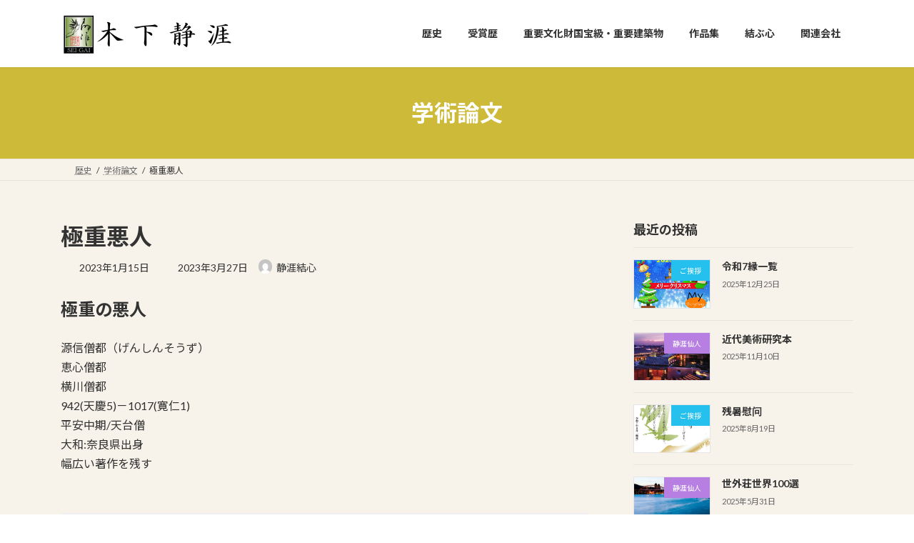

--- FILE ---
content_type: text/html; charset=UTF-8
request_url: https://seigai-kinoshita.com/temple-buddhism/
body_size: 19007
content:
<!DOCTYPE html>
<html lang="ja">
<head>
<meta charset="utf-8">
<meta http-equiv="X-UA-Compatible" content="IE=edge">
<meta name="viewport" content="width=device-width, initial-scale=1">

<title>極重悪人 | 木下静涯 公式サイト</title>
<meta name='robots' content='max-image-preview:large' />
<link rel='dns-prefetch' href='//webfonts.xserver.jp' />
<link rel='dns-prefetch' href='//www.googletagmanager.com' />
<link rel="alternate" type="application/rss+xml" title="木下静涯 公式サイト &raquo; フィード" href="https://seigai-kinoshita.com/feed/" />
<link rel="alternate" type="application/rss+xml" title="木下静涯 公式サイト &raquo; コメントフィード" href="https://seigai-kinoshita.com/comments/feed/" />
<link rel="alternate" type="application/rss+xml" title="木下静涯 公式サイト &raquo; 極重悪人 のコメントのフィード" href="https://seigai-kinoshita.com/temple-buddhism/feed/" />
<link rel="alternate" title="oEmbed (JSON)" type="application/json+oembed" href="https://seigai-kinoshita.com/wp-json/oembed/1.0/embed?url=https%3A%2F%2Fseigai-kinoshita.com%2Ftemple-buddhism%2F" />
<link rel="alternate" title="oEmbed (XML)" type="text/xml+oembed" href="https://seigai-kinoshita.com/wp-json/oembed/1.0/embed?url=https%3A%2F%2Fseigai-kinoshita.com%2Ftemple-buddhism%2F&#038;format=xml" />
<meta name="description" content="『悪人』法律違反・道徳倫理違反・源信僧都・紫式部『源氏物語』芥川龍之介『地獄変』横川僧都『往生要集』地獄の有様・日本中国仏教「日本小釈迦源信如来」" /><style id='wp-img-auto-sizes-contain-inline-css' type='text/css'>
img:is([sizes=auto i],[sizes^="auto," i]){contain-intrinsic-size:3000px 1500px}
/*# sourceURL=wp-img-auto-sizes-contain-inline-css */
</style>
<link rel='stylesheet' id='vkExUnit_common_style-css' href='https://seigai-kinoshita.com/wp-content/plugins/vk-all-in-one-expansion-unit/assets/css/vkExUnit_style.css?ver=9.113.0.1' type='text/css' media='all' />
<style id='vkExUnit_common_style-inline-css' type='text/css'>
:root {--ver_page_top_button_url:url(https://seigai-kinoshita.com/wp-content/plugins/vk-all-in-one-expansion-unit/assets/images/to-top-btn-icon.svg);}@font-face {font-weight: normal;font-style: normal;font-family: "vk_sns";src: url("https://seigai-kinoshita.com/wp-content/plugins/vk-all-in-one-expansion-unit/inc/sns/icons/fonts/vk_sns.eot?-bq20cj");src: url("https://seigai-kinoshita.com/wp-content/plugins/vk-all-in-one-expansion-unit/inc/sns/icons/fonts/vk_sns.eot?#iefix-bq20cj") format("embedded-opentype"),url("https://seigai-kinoshita.com/wp-content/plugins/vk-all-in-one-expansion-unit/inc/sns/icons/fonts/vk_sns.woff?-bq20cj") format("woff"),url("https://seigai-kinoshita.com/wp-content/plugins/vk-all-in-one-expansion-unit/inc/sns/icons/fonts/vk_sns.ttf?-bq20cj") format("truetype"),url("https://seigai-kinoshita.com/wp-content/plugins/vk-all-in-one-expansion-unit/inc/sns/icons/fonts/vk_sns.svg?-bq20cj#vk_sns") format("svg");}
.veu_promotion-alert__content--text {border: 1px solid rgba(0,0,0,0.125);padding: 0.5em 1em;border-radius: var(--vk-size-radius);margin-bottom: var(--vk-margin-block-bottom);font-size: 0.875rem;}/* Alert Content部分に段落タグを入れた場合に最後の段落の余白を0にする */.veu_promotion-alert__content--text p:last-of-type{margin-bottom:0;margin-top: 0;}
/*# sourceURL=vkExUnit_common_style-inline-css */
</style>
<style id='wp-emoji-styles-inline-css' type='text/css'>

	img.wp-smiley, img.emoji {
		display: inline !important;
		border: none !important;
		box-shadow: none !important;
		height: 1em !important;
		width: 1em !important;
		margin: 0 0.07em !important;
		vertical-align: -0.1em !important;
		background: none !important;
		padding: 0 !important;
	}
/*# sourceURL=wp-emoji-styles-inline-css */
</style>
<style id='wp-block-library-inline-css' type='text/css'>
:root{--wp-block-synced-color:#7a00df;--wp-block-synced-color--rgb:122,0,223;--wp-bound-block-color:var(--wp-block-synced-color);--wp-editor-canvas-background:#ddd;--wp-admin-theme-color:#007cba;--wp-admin-theme-color--rgb:0,124,186;--wp-admin-theme-color-darker-10:#006ba1;--wp-admin-theme-color-darker-10--rgb:0,107,160.5;--wp-admin-theme-color-darker-20:#005a87;--wp-admin-theme-color-darker-20--rgb:0,90,135;--wp-admin-border-width-focus:2px}@media (min-resolution:192dpi){:root{--wp-admin-border-width-focus:1.5px}}.wp-element-button{cursor:pointer}:root .has-very-light-gray-background-color{background-color:#eee}:root .has-very-dark-gray-background-color{background-color:#313131}:root .has-very-light-gray-color{color:#eee}:root .has-very-dark-gray-color{color:#313131}:root .has-vivid-green-cyan-to-vivid-cyan-blue-gradient-background{background:linear-gradient(135deg,#00d084,#0693e3)}:root .has-purple-crush-gradient-background{background:linear-gradient(135deg,#34e2e4,#4721fb 50%,#ab1dfe)}:root .has-hazy-dawn-gradient-background{background:linear-gradient(135deg,#faaca8,#dad0ec)}:root .has-subdued-olive-gradient-background{background:linear-gradient(135deg,#fafae1,#67a671)}:root .has-atomic-cream-gradient-background{background:linear-gradient(135deg,#fdd79a,#004a59)}:root .has-nightshade-gradient-background{background:linear-gradient(135deg,#330968,#31cdcf)}:root .has-midnight-gradient-background{background:linear-gradient(135deg,#020381,#2874fc)}:root{--wp--preset--font-size--normal:16px;--wp--preset--font-size--huge:42px}.has-regular-font-size{font-size:1em}.has-larger-font-size{font-size:2.625em}.has-normal-font-size{font-size:var(--wp--preset--font-size--normal)}.has-huge-font-size{font-size:var(--wp--preset--font-size--huge)}.has-text-align-center{text-align:center}.has-text-align-left{text-align:left}.has-text-align-right{text-align:right}.has-fit-text{white-space:nowrap!important}#end-resizable-editor-section{display:none}.aligncenter{clear:both}.items-justified-left{justify-content:flex-start}.items-justified-center{justify-content:center}.items-justified-right{justify-content:flex-end}.items-justified-space-between{justify-content:space-between}.screen-reader-text{border:0;clip-path:inset(50%);height:1px;margin:-1px;overflow:hidden;padding:0;position:absolute;width:1px;word-wrap:normal!important}.screen-reader-text:focus{background-color:#ddd;clip-path:none;color:#444;display:block;font-size:1em;height:auto;left:5px;line-height:normal;padding:15px 23px 14px;text-decoration:none;top:5px;width:auto;z-index:100000}html :where(.has-border-color){border-style:solid}html :where([style*=border-top-color]){border-top-style:solid}html :where([style*=border-right-color]){border-right-style:solid}html :where([style*=border-bottom-color]){border-bottom-style:solid}html :where([style*=border-left-color]){border-left-style:solid}html :where([style*=border-width]){border-style:solid}html :where([style*=border-top-width]){border-top-style:solid}html :where([style*=border-right-width]){border-right-style:solid}html :where([style*=border-bottom-width]){border-bottom-style:solid}html :where([style*=border-left-width]){border-left-style:solid}html :where(img[class*=wp-image-]){height:auto;max-width:100%}:where(figure){margin:0 0 1em}html :where(.is-position-sticky){--wp-admin--admin-bar--position-offset:var(--wp-admin--admin-bar--height,0px)}@media screen and (max-width:600px){html :where(.is-position-sticky){--wp-admin--admin-bar--position-offset:0px}}
.vk-cols--reverse{flex-direction:row-reverse}.vk-cols--hasbtn{margin-bottom:0}.vk-cols--hasbtn>.row>.vk_gridColumn_item,.vk-cols--hasbtn>.wp-block-column{position:relative;padding-bottom:3em}.vk-cols--hasbtn>.row>.vk_gridColumn_item>.wp-block-buttons,.vk-cols--hasbtn>.row>.vk_gridColumn_item>.vk_button,.vk-cols--hasbtn>.wp-block-column>.wp-block-buttons,.vk-cols--hasbtn>.wp-block-column>.vk_button{position:absolute;bottom:0;width:100%}.vk-cols--fit.wp-block-columns{gap:0}.vk-cols--fit.wp-block-columns,.vk-cols--fit.wp-block-columns:not(.is-not-stacked-on-mobile){margin-top:0;margin-bottom:0;justify-content:space-between}.vk-cols--fit.wp-block-columns>.wp-block-column *:last-child,.vk-cols--fit.wp-block-columns:not(.is-not-stacked-on-mobile)>.wp-block-column *:last-child{margin-bottom:0}.vk-cols--fit.wp-block-columns>.wp-block-column>.wp-block-cover,.vk-cols--fit.wp-block-columns:not(.is-not-stacked-on-mobile)>.wp-block-column>.wp-block-cover{margin-top:0}.vk-cols--fit.wp-block-columns.has-background,.vk-cols--fit.wp-block-columns:not(.is-not-stacked-on-mobile).has-background{padding:0}@media(max-width: 599px){.vk-cols--fit.wp-block-columns:not(.has-background)>.wp-block-column:not(.has-background),.vk-cols--fit.wp-block-columns:not(.is-not-stacked-on-mobile):not(.has-background)>.wp-block-column:not(.has-background){padding-left:0 !important;padding-right:0 !important}}@media(min-width: 782px){.vk-cols--fit.wp-block-columns .block-editor-block-list__block.wp-block-column:not(:first-child),.vk-cols--fit.wp-block-columns>.wp-block-column:not(:first-child),.vk-cols--fit.wp-block-columns:not(.is-not-stacked-on-mobile) .block-editor-block-list__block.wp-block-column:not(:first-child),.vk-cols--fit.wp-block-columns:not(.is-not-stacked-on-mobile)>.wp-block-column:not(:first-child){margin-left:0}}@media(min-width: 600px)and (max-width: 781px){.vk-cols--fit.wp-block-columns .wp-block-column:nth-child(2n),.vk-cols--fit.wp-block-columns:not(.is-not-stacked-on-mobile) .wp-block-column:nth-child(2n){margin-left:0}.vk-cols--fit.wp-block-columns .wp-block-column:not(:only-child),.vk-cols--fit.wp-block-columns:not(.is-not-stacked-on-mobile) .wp-block-column:not(:only-child){flex-basis:50% !important}}.vk-cols--fit--gap1.wp-block-columns{gap:1px}@media(min-width: 600px)and (max-width: 781px){.vk-cols--fit--gap1.wp-block-columns .wp-block-column:not(:only-child){flex-basis:calc(50% - 1px) !important}}.vk-cols--fit.vk-cols--grid>.block-editor-block-list__block,.vk-cols--fit.vk-cols--grid>.wp-block-column,.vk-cols--fit.vk-cols--grid:not(.is-not-stacked-on-mobile)>.block-editor-block-list__block,.vk-cols--fit.vk-cols--grid:not(.is-not-stacked-on-mobile)>.wp-block-column{flex-basis:50%;box-sizing:border-box}@media(max-width: 599px){.vk-cols--fit.vk-cols--grid.vk-cols--grid--alignfull>.wp-block-column:nth-child(2)>.wp-block-cover,.vk-cols--fit.vk-cols--grid.vk-cols--grid--alignfull>.wp-block-column:nth-child(2)>.vk_outer,.vk-cols--fit.vk-cols--grid:not(.is-not-stacked-on-mobile).vk-cols--grid--alignfull>.wp-block-column:nth-child(2)>.wp-block-cover,.vk-cols--fit.vk-cols--grid:not(.is-not-stacked-on-mobile).vk-cols--grid--alignfull>.wp-block-column:nth-child(2)>.vk_outer{width:100vw;margin-right:calc((100% - 100vw)/2);margin-left:calc((100% - 100vw)/2)}}@media(min-width: 600px){.vk-cols--fit.vk-cols--grid.vk-cols--grid--alignfull>.wp-block-column:nth-child(2)>.wp-block-cover,.vk-cols--fit.vk-cols--grid.vk-cols--grid--alignfull>.wp-block-column:nth-child(2)>.vk_outer,.vk-cols--fit.vk-cols--grid:not(.is-not-stacked-on-mobile).vk-cols--grid--alignfull>.wp-block-column:nth-child(2)>.wp-block-cover,.vk-cols--fit.vk-cols--grid:not(.is-not-stacked-on-mobile).vk-cols--grid--alignfull>.wp-block-column:nth-child(2)>.vk_outer{margin-right:calc(100% - 50vw);width:50vw}}@media(min-width: 600px){.vk-cols--fit.vk-cols--grid.vk-cols--grid--alignfull.vk-cols--reverse>.wp-block-column,.vk-cols--fit.vk-cols--grid:not(.is-not-stacked-on-mobile).vk-cols--grid--alignfull.vk-cols--reverse>.wp-block-column{margin-left:0;margin-right:0}.vk-cols--fit.vk-cols--grid.vk-cols--grid--alignfull.vk-cols--reverse>.wp-block-column:nth-child(2)>.wp-block-cover,.vk-cols--fit.vk-cols--grid.vk-cols--grid--alignfull.vk-cols--reverse>.wp-block-column:nth-child(2)>.vk_outer,.vk-cols--fit.vk-cols--grid:not(.is-not-stacked-on-mobile).vk-cols--grid--alignfull.vk-cols--reverse>.wp-block-column:nth-child(2)>.wp-block-cover,.vk-cols--fit.vk-cols--grid:not(.is-not-stacked-on-mobile).vk-cols--grid--alignfull.vk-cols--reverse>.wp-block-column:nth-child(2)>.vk_outer{margin-left:calc(100% - 50vw)}}.vk-cols--menu h2,.vk-cols--menu h3,.vk-cols--menu h4,.vk-cols--menu h5{margin-bottom:.2em;text-shadow:#000 0 0 10px}.vk-cols--menu h2:first-child,.vk-cols--menu h3:first-child,.vk-cols--menu h4:first-child,.vk-cols--menu h5:first-child{margin-top:0}.vk-cols--menu p{margin-bottom:1rem;text-shadow:#000 0 0 10px}.vk-cols--menu .wp-block-cover__inner-container:last-child{margin-bottom:0}.vk-cols--fitbnrs .wp-block-column .wp-block-cover:hover img{filter:unset}.vk-cols--fitbnrs .wp-block-column .wp-block-cover:hover{background-color:unset}.vk-cols--fitbnrs .wp-block-column .wp-block-cover:hover .wp-block-cover__image-background{filter:unset !important}.vk-cols--fitbnrs .wp-block-cover .wp-block-cover__inner-container{position:absolute;height:100%;width:100%}.vk-cols--fitbnrs .vk_button{height:100%;margin:0}.vk-cols--fitbnrs .vk_button .vk_button_btn,.vk-cols--fitbnrs .vk_button .btn{height:100%;width:100%;border:none;box-shadow:none;background-color:unset !important;transition:unset}.vk-cols--fitbnrs .vk_button .vk_button_btn:hover,.vk-cols--fitbnrs .vk_button .btn:hover{transition:unset}.vk-cols--fitbnrs .vk_button .vk_button_btn:after,.vk-cols--fitbnrs .vk_button .btn:after{border:none}.vk-cols--fitbnrs .vk_button .vk_button_link_txt{width:100%;position:absolute;top:50%;left:50%;transform:translateY(-50%) translateX(-50%);font-size:2rem;text-shadow:#000 0 0 10px}.vk-cols--fitbnrs .vk_button .vk_button_link_subCaption{width:100%;position:absolute;top:calc(50% + 2.2em);left:50%;transform:translateY(-50%) translateX(-50%);text-shadow:#000 0 0 10px}@media(min-width: 992px){.vk-cols--media.wp-block-columns{gap:3rem}}.vk-fit-map figure{margin-bottom:0}.vk-fit-map iframe{position:relative;margin-bottom:0;display:block;max-height:400px;width:100vw}.vk-fit-map:is(.alignfull,.alignwide) div{max-width:100%}.vk-table--th--width25 :where(tr>*:first-child){width:25%}.vk-table--th--width30 :where(tr>*:first-child){width:30%}.vk-table--th--width35 :where(tr>*:first-child){width:35%}.vk-table--th--width40 :where(tr>*:first-child){width:40%}.vk-table--th--bg-bright :where(tr>*:first-child){background-color:var(--wp--preset--color--bg-secondary, rgba(0, 0, 0, 0.05))}@media(max-width: 599px){.vk-table--mobile-block :is(th,td){width:100%;display:block}.vk-table--mobile-block.wp-block-table table :is(th,td){border-top:none}}.vk-table--width--th25 :where(tr>*:first-child){width:25%}.vk-table--width--th30 :where(tr>*:first-child){width:30%}.vk-table--width--th35 :where(tr>*:first-child){width:35%}.vk-table--width--th40 :where(tr>*:first-child){width:40%}.no-margin{margin:0}@media(max-width: 599px){.wp-block-image.vk-aligncenter--mobile>.alignright{float:none;margin-left:auto;margin-right:auto}.vk-no-padding-horizontal--mobile{padding-left:0 !important;padding-right:0 !important}}
/* VK Color Palettes */:root{ --wp--preset--color--vk-color-primary:#ceba39}/* --vk-color-primary is deprecated. */:root{ --vk-color-primary: var(--wp--preset--color--vk-color-primary);}:root{ --wp--preset--color--vk-color-primary-dark:#a5952e}/* --vk-color-primary-dark is deprecated. */:root{ --vk-color-primary-dark: var(--wp--preset--color--vk-color-primary-dark);}:root{ --wp--preset--color--vk-color-primary-vivid:#e3cd3f}/* --vk-color-primary-vivid is deprecated. */:root{ --vk-color-primary-vivid: var(--wp--preset--color--vk-color-primary-vivid);}

/*# sourceURL=wp-block-library-inline-css */
</style><style id='wp-block-heading-inline-css' type='text/css'>
h1:where(.wp-block-heading).has-background,h2:where(.wp-block-heading).has-background,h3:where(.wp-block-heading).has-background,h4:where(.wp-block-heading).has-background,h5:where(.wp-block-heading).has-background,h6:where(.wp-block-heading).has-background{padding:1.25em 2.375em}h1.has-text-align-left[style*=writing-mode]:where([style*=vertical-lr]),h1.has-text-align-right[style*=writing-mode]:where([style*=vertical-rl]),h2.has-text-align-left[style*=writing-mode]:where([style*=vertical-lr]),h2.has-text-align-right[style*=writing-mode]:where([style*=vertical-rl]),h3.has-text-align-left[style*=writing-mode]:where([style*=vertical-lr]),h3.has-text-align-right[style*=writing-mode]:where([style*=vertical-rl]),h4.has-text-align-left[style*=writing-mode]:where([style*=vertical-lr]),h4.has-text-align-right[style*=writing-mode]:where([style*=vertical-rl]),h5.has-text-align-left[style*=writing-mode]:where([style*=vertical-lr]),h5.has-text-align-right[style*=writing-mode]:where([style*=vertical-rl]),h6.has-text-align-left[style*=writing-mode]:where([style*=vertical-lr]),h6.has-text-align-right[style*=writing-mode]:where([style*=vertical-rl]){rotate:180deg}
/*# sourceURL=https://seigai-kinoshita.com/wp-includes/blocks/heading/style.min.css */
</style>
<style id='wp-block-image-inline-css' type='text/css'>
.wp-block-image>a,.wp-block-image>figure>a{display:inline-block}.wp-block-image img{box-sizing:border-box;height:auto;max-width:100%;vertical-align:bottom}@media not (prefers-reduced-motion){.wp-block-image img.hide{visibility:hidden}.wp-block-image img.show{animation:show-content-image .4s}}.wp-block-image[style*=border-radius] img,.wp-block-image[style*=border-radius]>a{border-radius:inherit}.wp-block-image.has-custom-border img{box-sizing:border-box}.wp-block-image.aligncenter{text-align:center}.wp-block-image.alignfull>a,.wp-block-image.alignwide>a{width:100%}.wp-block-image.alignfull img,.wp-block-image.alignwide img{height:auto;width:100%}.wp-block-image .aligncenter,.wp-block-image .alignleft,.wp-block-image .alignright,.wp-block-image.aligncenter,.wp-block-image.alignleft,.wp-block-image.alignright{display:table}.wp-block-image .aligncenter>figcaption,.wp-block-image .alignleft>figcaption,.wp-block-image .alignright>figcaption,.wp-block-image.aligncenter>figcaption,.wp-block-image.alignleft>figcaption,.wp-block-image.alignright>figcaption{caption-side:bottom;display:table-caption}.wp-block-image .alignleft{float:left;margin:.5em 1em .5em 0}.wp-block-image .alignright{float:right;margin:.5em 0 .5em 1em}.wp-block-image .aligncenter{margin-left:auto;margin-right:auto}.wp-block-image :where(figcaption){margin-bottom:1em;margin-top:.5em}.wp-block-image.is-style-circle-mask img{border-radius:9999px}@supports ((-webkit-mask-image:none) or (mask-image:none)) or (-webkit-mask-image:none){.wp-block-image.is-style-circle-mask img{border-radius:0;-webkit-mask-image:url('data:image/svg+xml;utf8,<svg viewBox="0 0 100 100" xmlns="http://www.w3.org/2000/svg"><circle cx="50" cy="50" r="50"/></svg>');mask-image:url('data:image/svg+xml;utf8,<svg viewBox="0 0 100 100" xmlns="http://www.w3.org/2000/svg"><circle cx="50" cy="50" r="50"/></svg>');mask-mode:alpha;-webkit-mask-position:center;mask-position:center;-webkit-mask-repeat:no-repeat;mask-repeat:no-repeat;-webkit-mask-size:contain;mask-size:contain}}:root :where(.wp-block-image.is-style-rounded img,.wp-block-image .is-style-rounded img){border-radius:9999px}.wp-block-image figure{margin:0}.wp-lightbox-container{display:flex;flex-direction:column;position:relative}.wp-lightbox-container img{cursor:zoom-in}.wp-lightbox-container img:hover+button{opacity:1}.wp-lightbox-container button{align-items:center;backdrop-filter:blur(16px) saturate(180%);background-color:#5a5a5a40;border:none;border-radius:4px;cursor:zoom-in;display:flex;height:20px;justify-content:center;opacity:0;padding:0;position:absolute;right:16px;text-align:center;top:16px;width:20px;z-index:100}@media not (prefers-reduced-motion){.wp-lightbox-container button{transition:opacity .2s ease}}.wp-lightbox-container button:focus-visible{outline:3px auto #5a5a5a40;outline:3px auto -webkit-focus-ring-color;outline-offset:3px}.wp-lightbox-container button:hover{cursor:pointer;opacity:1}.wp-lightbox-container button:focus{opacity:1}.wp-lightbox-container button:focus,.wp-lightbox-container button:hover,.wp-lightbox-container button:not(:hover):not(:active):not(.has-background){background-color:#5a5a5a40;border:none}.wp-lightbox-overlay{box-sizing:border-box;cursor:zoom-out;height:100vh;left:0;overflow:hidden;position:fixed;top:0;visibility:hidden;width:100%;z-index:100000}.wp-lightbox-overlay .close-button{align-items:center;cursor:pointer;display:flex;justify-content:center;min-height:40px;min-width:40px;padding:0;position:absolute;right:calc(env(safe-area-inset-right) + 16px);top:calc(env(safe-area-inset-top) + 16px);z-index:5000000}.wp-lightbox-overlay .close-button:focus,.wp-lightbox-overlay .close-button:hover,.wp-lightbox-overlay .close-button:not(:hover):not(:active):not(.has-background){background:none;border:none}.wp-lightbox-overlay .lightbox-image-container{height:var(--wp--lightbox-container-height);left:50%;overflow:hidden;position:absolute;top:50%;transform:translate(-50%,-50%);transform-origin:top left;width:var(--wp--lightbox-container-width);z-index:9999999999}.wp-lightbox-overlay .wp-block-image{align-items:center;box-sizing:border-box;display:flex;height:100%;justify-content:center;margin:0;position:relative;transform-origin:0 0;width:100%;z-index:3000000}.wp-lightbox-overlay .wp-block-image img{height:var(--wp--lightbox-image-height);min-height:var(--wp--lightbox-image-height);min-width:var(--wp--lightbox-image-width);width:var(--wp--lightbox-image-width)}.wp-lightbox-overlay .wp-block-image figcaption{display:none}.wp-lightbox-overlay button{background:none;border:none}.wp-lightbox-overlay .scrim{background-color:#fff;height:100%;opacity:.9;position:absolute;width:100%;z-index:2000000}.wp-lightbox-overlay.active{visibility:visible}@media not (prefers-reduced-motion){.wp-lightbox-overlay.active{animation:turn-on-visibility .25s both}.wp-lightbox-overlay.active img{animation:turn-on-visibility .35s both}.wp-lightbox-overlay.show-closing-animation:not(.active){animation:turn-off-visibility .35s both}.wp-lightbox-overlay.show-closing-animation:not(.active) img{animation:turn-off-visibility .25s both}.wp-lightbox-overlay.zoom.active{animation:none;opacity:1;visibility:visible}.wp-lightbox-overlay.zoom.active .lightbox-image-container{animation:lightbox-zoom-in .4s}.wp-lightbox-overlay.zoom.active .lightbox-image-container img{animation:none}.wp-lightbox-overlay.zoom.active .scrim{animation:turn-on-visibility .4s forwards}.wp-lightbox-overlay.zoom.show-closing-animation:not(.active){animation:none}.wp-lightbox-overlay.zoom.show-closing-animation:not(.active) .lightbox-image-container{animation:lightbox-zoom-out .4s}.wp-lightbox-overlay.zoom.show-closing-animation:not(.active) .lightbox-image-container img{animation:none}.wp-lightbox-overlay.zoom.show-closing-animation:not(.active) .scrim{animation:turn-off-visibility .4s forwards}}@keyframes show-content-image{0%{visibility:hidden}99%{visibility:hidden}to{visibility:visible}}@keyframes turn-on-visibility{0%{opacity:0}to{opacity:1}}@keyframes turn-off-visibility{0%{opacity:1;visibility:visible}99%{opacity:0;visibility:visible}to{opacity:0;visibility:hidden}}@keyframes lightbox-zoom-in{0%{transform:translate(calc((-100vw + var(--wp--lightbox-scrollbar-width))/2 + var(--wp--lightbox-initial-left-position)),calc(-50vh + var(--wp--lightbox-initial-top-position))) scale(var(--wp--lightbox-scale))}to{transform:translate(-50%,-50%) scale(1)}}@keyframes lightbox-zoom-out{0%{transform:translate(-50%,-50%) scale(1);visibility:visible}99%{visibility:visible}to{transform:translate(calc((-100vw + var(--wp--lightbox-scrollbar-width))/2 + var(--wp--lightbox-initial-left-position)),calc(-50vh + var(--wp--lightbox-initial-top-position))) scale(var(--wp--lightbox-scale));visibility:hidden}}
/*# sourceURL=https://seigai-kinoshita.com/wp-includes/blocks/image/style.min.css */
</style>
<style id='wp-block-paragraph-inline-css' type='text/css'>
.is-small-text{font-size:.875em}.is-regular-text{font-size:1em}.is-large-text{font-size:2.25em}.is-larger-text{font-size:3em}.has-drop-cap:not(:focus):first-letter{float:left;font-size:8.4em;font-style:normal;font-weight:100;line-height:.68;margin:.05em .1em 0 0;text-transform:uppercase}body.rtl .has-drop-cap:not(:focus):first-letter{float:none;margin-left:.1em}p.has-drop-cap.has-background{overflow:hidden}:root :where(p.has-background){padding:1.25em 2.375em}:where(p.has-text-color:not(.has-link-color)) a{color:inherit}p.has-text-align-left[style*="writing-mode:vertical-lr"],p.has-text-align-right[style*="writing-mode:vertical-rl"]{rotate:180deg}
/*# sourceURL=https://seigai-kinoshita.com/wp-includes/blocks/paragraph/style.min.css */
</style>
<style id='wp-block-quote-inline-css' type='text/css'>
.wp-block-quote{box-sizing:border-box;overflow-wrap:break-word}.wp-block-quote.is-large:where(:not(.is-style-plain)),.wp-block-quote.is-style-large:where(:not(.is-style-plain)){margin-bottom:1em;padding:0 1em}.wp-block-quote.is-large:where(:not(.is-style-plain)) p,.wp-block-quote.is-style-large:where(:not(.is-style-plain)) p{font-size:1.5em;font-style:italic;line-height:1.6}.wp-block-quote.is-large:where(:not(.is-style-plain)) cite,.wp-block-quote.is-large:where(:not(.is-style-plain)) footer,.wp-block-quote.is-style-large:where(:not(.is-style-plain)) cite,.wp-block-quote.is-style-large:where(:not(.is-style-plain)) footer{font-size:1.125em;text-align:right}.wp-block-quote>cite{display:block}
/*# sourceURL=https://seigai-kinoshita.com/wp-includes/blocks/quote/style.min.css */
</style>
<style id='global-styles-inline-css' type='text/css'>
:root{--wp--preset--aspect-ratio--square: 1;--wp--preset--aspect-ratio--4-3: 4/3;--wp--preset--aspect-ratio--3-4: 3/4;--wp--preset--aspect-ratio--3-2: 3/2;--wp--preset--aspect-ratio--2-3: 2/3;--wp--preset--aspect-ratio--16-9: 16/9;--wp--preset--aspect-ratio--9-16: 9/16;--wp--preset--color--black: #000000;--wp--preset--color--cyan-bluish-gray: #abb8c3;--wp--preset--color--white: #ffffff;--wp--preset--color--pale-pink: #f78da7;--wp--preset--color--vivid-red: #cf2e2e;--wp--preset--color--luminous-vivid-orange: #ff6900;--wp--preset--color--luminous-vivid-amber: #fcb900;--wp--preset--color--light-green-cyan: #7bdcb5;--wp--preset--color--vivid-green-cyan: #00d084;--wp--preset--color--pale-cyan-blue: #8ed1fc;--wp--preset--color--vivid-cyan-blue: #0693e3;--wp--preset--color--vivid-purple: #9b51e0;--wp--preset--color--vk-color-primary: #ceba39;--wp--preset--color--vk-color-primary-dark: #a5952e;--wp--preset--color--vk-color-primary-vivid: #e3cd3f;--wp--preset--gradient--vivid-cyan-blue-to-vivid-purple: linear-gradient(135deg,rgba(6,147,227,1) 0%,rgb(155,81,224) 100%);--wp--preset--gradient--light-green-cyan-to-vivid-green-cyan: linear-gradient(135deg,rgb(122,220,180) 0%,rgb(0,208,130) 100%);--wp--preset--gradient--luminous-vivid-amber-to-luminous-vivid-orange: linear-gradient(135deg,rgba(252,185,0,1) 0%,rgba(255,105,0,1) 100%);--wp--preset--gradient--luminous-vivid-orange-to-vivid-red: linear-gradient(135deg,rgba(255,105,0,1) 0%,rgb(207,46,46) 100%);--wp--preset--gradient--very-light-gray-to-cyan-bluish-gray: linear-gradient(135deg,rgb(238,238,238) 0%,rgb(169,184,195) 100%);--wp--preset--gradient--cool-to-warm-spectrum: linear-gradient(135deg,rgb(74,234,220) 0%,rgb(151,120,209) 20%,rgb(207,42,186) 40%,rgb(238,44,130) 60%,rgb(251,105,98) 80%,rgb(254,248,76) 100%);--wp--preset--gradient--blush-light-purple: linear-gradient(135deg,rgb(255,206,236) 0%,rgb(152,150,240) 100%);--wp--preset--gradient--blush-bordeaux: linear-gradient(135deg,rgb(254,205,165) 0%,rgb(254,45,45) 50%,rgb(107,0,62) 100%);--wp--preset--gradient--luminous-dusk: linear-gradient(135deg,rgb(255,203,112) 0%,rgb(199,81,192) 50%,rgb(65,88,208) 100%);--wp--preset--gradient--pale-ocean: linear-gradient(135deg,rgb(255,245,203) 0%,rgb(182,227,212) 50%,rgb(51,167,181) 100%);--wp--preset--gradient--electric-grass: linear-gradient(135deg,rgb(202,248,128) 0%,rgb(113,206,126) 100%);--wp--preset--gradient--midnight: linear-gradient(135deg,rgb(2,3,129) 0%,rgb(40,116,252) 100%);--wp--preset--gradient--vivid-green-cyan-to-vivid-cyan-blue: linear-gradient(135deg,rgba(0,208,132,1) 0%,rgba(6,147,227,1) 100%);--wp--preset--font-size--small: 14px;--wp--preset--font-size--medium: 20px;--wp--preset--font-size--large: 24px;--wp--preset--font-size--x-large: 42px;--wp--preset--font-size--regular: 16px;--wp--preset--font-size--huge: 36px;--wp--preset--spacing--20: 0.44rem;--wp--preset--spacing--30: 0.67rem;--wp--preset--spacing--40: 1rem;--wp--preset--spacing--50: 1.5rem;--wp--preset--spacing--60: 2.25rem;--wp--preset--spacing--70: 3.38rem;--wp--preset--spacing--80: 5.06rem;--wp--preset--shadow--natural: 6px 6px 9px rgba(0, 0, 0, 0.2);--wp--preset--shadow--deep: 12px 12px 50px rgba(0, 0, 0, 0.4);--wp--preset--shadow--sharp: 6px 6px 0px rgba(0, 0, 0, 0.2);--wp--preset--shadow--outlined: 6px 6px 0px -3px rgb(255, 255, 255), 6px 6px rgb(0, 0, 0);--wp--preset--shadow--crisp: 6px 6px 0px rgb(0, 0, 0);}:where(.is-layout-flex){gap: 0.5em;}:where(.is-layout-grid){gap: 0.5em;}body .is-layout-flex{display: flex;}.is-layout-flex{flex-wrap: wrap;align-items: center;}.is-layout-flex > :is(*, div){margin: 0;}body .is-layout-grid{display: grid;}.is-layout-grid > :is(*, div){margin: 0;}:where(.wp-block-columns.is-layout-flex){gap: 2em;}:where(.wp-block-columns.is-layout-grid){gap: 2em;}:where(.wp-block-post-template.is-layout-flex){gap: 1.25em;}:where(.wp-block-post-template.is-layout-grid){gap: 1.25em;}.has-black-color{color: var(--wp--preset--color--black) !important;}.has-cyan-bluish-gray-color{color: var(--wp--preset--color--cyan-bluish-gray) !important;}.has-white-color{color: var(--wp--preset--color--white) !important;}.has-pale-pink-color{color: var(--wp--preset--color--pale-pink) !important;}.has-vivid-red-color{color: var(--wp--preset--color--vivid-red) !important;}.has-luminous-vivid-orange-color{color: var(--wp--preset--color--luminous-vivid-orange) !important;}.has-luminous-vivid-amber-color{color: var(--wp--preset--color--luminous-vivid-amber) !important;}.has-light-green-cyan-color{color: var(--wp--preset--color--light-green-cyan) !important;}.has-vivid-green-cyan-color{color: var(--wp--preset--color--vivid-green-cyan) !important;}.has-pale-cyan-blue-color{color: var(--wp--preset--color--pale-cyan-blue) !important;}.has-vivid-cyan-blue-color{color: var(--wp--preset--color--vivid-cyan-blue) !important;}.has-vivid-purple-color{color: var(--wp--preset--color--vivid-purple) !important;}.has-vk-color-primary-color{color: var(--wp--preset--color--vk-color-primary) !important;}.has-vk-color-primary-dark-color{color: var(--wp--preset--color--vk-color-primary-dark) !important;}.has-vk-color-primary-vivid-color{color: var(--wp--preset--color--vk-color-primary-vivid) !important;}.has-black-background-color{background-color: var(--wp--preset--color--black) !important;}.has-cyan-bluish-gray-background-color{background-color: var(--wp--preset--color--cyan-bluish-gray) !important;}.has-white-background-color{background-color: var(--wp--preset--color--white) !important;}.has-pale-pink-background-color{background-color: var(--wp--preset--color--pale-pink) !important;}.has-vivid-red-background-color{background-color: var(--wp--preset--color--vivid-red) !important;}.has-luminous-vivid-orange-background-color{background-color: var(--wp--preset--color--luminous-vivid-orange) !important;}.has-luminous-vivid-amber-background-color{background-color: var(--wp--preset--color--luminous-vivid-amber) !important;}.has-light-green-cyan-background-color{background-color: var(--wp--preset--color--light-green-cyan) !important;}.has-vivid-green-cyan-background-color{background-color: var(--wp--preset--color--vivid-green-cyan) !important;}.has-pale-cyan-blue-background-color{background-color: var(--wp--preset--color--pale-cyan-blue) !important;}.has-vivid-cyan-blue-background-color{background-color: var(--wp--preset--color--vivid-cyan-blue) !important;}.has-vivid-purple-background-color{background-color: var(--wp--preset--color--vivid-purple) !important;}.has-vk-color-primary-background-color{background-color: var(--wp--preset--color--vk-color-primary) !important;}.has-vk-color-primary-dark-background-color{background-color: var(--wp--preset--color--vk-color-primary-dark) !important;}.has-vk-color-primary-vivid-background-color{background-color: var(--wp--preset--color--vk-color-primary-vivid) !important;}.has-black-border-color{border-color: var(--wp--preset--color--black) !important;}.has-cyan-bluish-gray-border-color{border-color: var(--wp--preset--color--cyan-bluish-gray) !important;}.has-white-border-color{border-color: var(--wp--preset--color--white) !important;}.has-pale-pink-border-color{border-color: var(--wp--preset--color--pale-pink) !important;}.has-vivid-red-border-color{border-color: var(--wp--preset--color--vivid-red) !important;}.has-luminous-vivid-orange-border-color{border-color: var(--wp--preset--color--luminous-vivid-orange) !important;}.has-luminous-vivid-amber-border-color{border-color: var(--wp--preset--color--luminous-vivid-amber) !important;}.has-light-green-cyan-border-color{border-color: var(--wp--preset--color--light-green-cyan) !important;}.has-vivid-green-cyan-border-color{border-color: var(--wp--preset--color--vivid-green-cyan) !important;}.has-pale-cyan-blue-border-color{border-color: var(--wp--preset--color--pale-cyan-blue) !important;}.has-vivid-cyan-blue-border-color{border-color: var(--wp--preset--color--vivid-cyan-blue) !important;}.has-vivid-purple-border-color{border-color: var(--wp--preset--color--vivid-purple) !important;}.has-vk-color-primary-border-color{border-color: var(--wp--preset--color--vk-color-primary) !important;}.has-vk-color-primary-dark-border-color{border-color: var(--wp--preset--color--vk-color-primary-dark) !important;}.has-vk-color-primary-vivid-border-color{border-color: var(--wp--preset--color--vk-color-primary-vivid) !important;}.has-vivid-cyan-blue-to-vivid-purple-gradient-background{background: var(--wp--preset--gradient--vivid-cyan-blue-to-vivid-purple) !important;}.has-light-green-cyan-to-vivid-green-cyan-gradient-background{background: var(--wp--preset--gradient--light-green-cyan-to-vivid-green-cyan) !important;}.has-luminous-vivid-amber-to-luminous-vivid-orange-gradient-background{background: var(--wp--preset--gradient--luminous-vivid-amber-to-luminous-vivid-orange) !important;}.has-luminous-vivid-orange-to-vivid-red-gradient-background{background: var(--wp--preset--gradient--luminous-vivid-orange-to-vivid-red) !important;}.has-very-light-gray-to-cyan-bluish-gray-gradient-background{background: var(--wp--preset--gradient--very-light-gray-to-cyan-bluish-gray) !important;}.has-cool-to-warm-spectrum-gradient-background{background: var(--wp--preset--gradient--cool-to-warm-spectrum) !important;}.has-blush-light-purple-gradient-background{background: var(--wp--preset--gradient--blush-light-purple) !important;}.has-blush-bordeaux-gradient-background{background: var(--wp--preset--gradient--blush-bordeaux) !important;}.has-luminous-dusk-gradient-background{background: var(--wp--preset--gradient--luminous-dusk) !important;}.has-pale-ocean-gradient-background{background: var(--wp--preset--gradient--pale-ocean) !important;}.has-electric-grass-gradient-background{background: var(--wp--preset--gradient--electric-grass) !important;}.has-midnight-gradient-background{background: var(--wp--preset--gradient--midnight) !important;}.has-small-font-size{font-size: var(--wp--preset--font-size--small) !important;}.has-medium-font-size{font-size: var(--wp--preset--font-size--medium) !important;}.has-large-font-size{font-size: var(--wp--preset--font-size--large) !important;}.has-x-large-font-size{font-size: var(--wp--preset--font-size--x-large) !important;}
/*# sourceURL=global-styles-inline-css */
</style>

<style id='classic-theme-styles-inline-css' type='text/css'>
/*! This file is auto-generated */
.wp-block-button__link{color:#fff;background-color:#32373c;border-radius:9999px;box-shadow:none;text-decoration:none;padding:calc(.667em + 2px) calc(1.333em + 2px);font-size:1.125em}.wp-block-file__button{background:#32373c;color:#fff;text-decoration:none}
/*# sourceURL=/wp-includes/css/classic-themes.min.css */
</style>
<link rel='stylesheet' id='contact-form-7-css' href='https://seigai-kinoshita.com/wp-content/plugins/contact-form-7/includes/css/styles.css?ver=6.1.4' type='text/css' media='all' />
<link rel='stylesheet' id='vk-swiper-style-css' href='https://seigai-kinoshita.com/wp-content/plugins/vk-blocks/vendor/vektor-inc/vk-swiper/src/assets/css/swiper-bundle.min.css?ver=11.0.2' type='text/css' media='all' />
<link rel='stylesheet' id='lightning-common-style-css' href='https://seigai-kinoshita.com/wp-content/themes/lightning/_g3/assets/css/style.css?ver=15.33.0' type='text/css' media='all' />
<style id='lightning-common-style-inline-css' type='text/css'>
/* Lightning */:root {--vk-color-primary:#ceba39;--vk-color-primary-dark:#a5952e;--vk-color-primary-vivid:#e3cd3f;--g_nav_main_acc_icon_open_url:url(https://seigai-kinoshita.com/wp-content/themes/lightning/_g3/inc/vk-mobile-nav/package/images/vk-menu-acc-icon-open-black.svg);--g_nav_main_acc_icon_close_url: url(https://seigai-kinoshita.com/wp-content/themes/lightning/_g3/inc/vk-mobile-nav/package/images/vk-menu-close-black.svg);--g_nav_sub_acc_icon_open_url: url(https://seigai-kinoshita.com/wp-content/themes/lightning/_g3/inc/vk-mobile-nav/package/images/vk-menu-acc-icon-open-white.svg);--g_nav_sub_acc_icon_close_url: url(https://seigai-kinoshita.com/wp-content/themes/lightning/_g3/inc/vk-mobile-nav/package/images/vk-menu-close-white.svg);}
:root{--swiper-navigation-color: #fff;}
/* vk-mobile-nav */:root {--vk-mobile-nav-menu-btn-bg-src: url("https://seigai-kinoshita.com/wp-content/themes/lightning/_g3/inc/vk-mobile-nav/package/images/vk-menu-btn-black.svg");--vk-mobile-nav-menu-btn-close-bg-src: url("https://seigai-kinoshita.com/wp-content/themes/lightning/_g3/inc/vk-mobile-nav/package/images/vk-menu-close-black.svg");--vk-menu-acc-icon-open-black-bg-src: url("https://seigai-kinoshita.com/wp-content/themes/lightning/_g3/inc/vk-mobile-nav/package/images/vk-menu-acc-icon-open-black.svg");--vk-menu-acc-icon-open-white-bg-src: url("https://seigai-kinoshita.com/wp-content/themes/lightning/_g3/inc/vk-mobile-nav/package/images/vk-menu-acc-icon-open-white.svg");--vk-menu-acc-icon-close-black-bg-src: url("https://seigai-kinoshita.com/wp-content/themes/lightning/_g3/inc/vk-mobile-nav/package/images/vk-menu-close-black.svg");--vk-menu-acc-icon-close-white-bg-src: url("https://seigai-kinoshita.com/wp-content/themes/lightning/_g3/inc/vk-mobile-nav/package/images/vk-menu-close-white.svg");}
/*# sourceURL=lightning-common-style-inline-css */
</style>
<link rel='stylesheet' id='lightning-design-style-css' href='https://seigai-kinoshita.com/wp-content/themes/lightning/_g3/design-skin/origin3/css/style.css?ver=15.33.0' type='text/css' media='all' />
<style id='lightning-design-style-inline-css' type='text/css'>
.tagcloud a:before { font-family: "Font Awesome 7 Free";content: "\f02b";font-weight: bold; }
/*# sourceURL=lightning-design-style-inline-css */
</style>
<link rel='stylesheet' id='vk-blog-card-css' href='https://seigai-kinoshita.com/wp-content/themes/lightning/_g3/inc/vk-wp-oembed-blog-card/package/css/blog-card.css?ver=6.9' type='text/css' media='all' />
<link rel='stylesheet' id='veu-cta-css' href='https://seigai-kinoshita.com/wp-content/plugins/vk-all-in-one-expansion-unit/inc/call-to-action/package/assets/css/style.css?ver=9.113.0.1' type='text/css' media='all' />
<link rel='stylesheet' id='vk-blocks-build-css-css' href='https://seigai-kinoshita.com/wp-content/plugins/vk-blocks/build/block-build.css?ver=1.115.2.1' type='text/css' media='all' />
<style id='vk-blocks-build-css-inline-css' type='text/css'>

	:root {
		--vk_image-mask-circle: url(https://seigai-kinoshita.com/wp-content/plugins/vk-blocks/inc/vk-blocks/images/circle.svg);
		--vk_image-mask-wave01: url(https://seigai-kinoshita.com/wp-content/plugins/vk-blocks/inc/vk-blocks/images/wave01.svg);
		--vk_image-mask-wave02: url(https://seigai-kinoshita.com/wp-content/plugins/vk-blocks/inc/vk-blocks/images/wave02.svg);
		--vk_image-mask-wave03: url(https://seigai-kinoshita.com/wp-content/plugins/vk-blocks/inc/vk-blocks/images/wave03.svg);
		--vk_image-mask-wave04: url(https://seigai-kinoshita.com/wp-content/plugins/vk-blocks/inc/vk-blocks/images/wave04.svg);
	}
	

	:root {

		--vk-balloon-border-width:1px;

		--vk-balloon-speech-offset:-12px;
	}
	

	:root {
		--vk_flow-arrow: url(https://seigai-kinoshita.com/wp-content/plugins/vk-blocks/inc/vk-blocks/images/arrow_bottom.svg);
	}
	
/*# sourceURL=vk-blocks-build-css-inline-css */
</style>
<link rel='stylesheet' id='lightning-theme-style-css' href='https://seigai-kinoshita.com/wp-content/themes/lightning/style.css?ver=15.33.0' type='text/css' media='all' />
<link rel='stylesheet' id='vk-font-awesome-css' href='https://seigai-kinoshita.com/wp-content/themes/lightning/vendor/vektor-inc/font-awesome-versions/src/font-awesome/css/all.min.css?ver=7.1.0' type='text/css' media='all' />
<script type="text/javascript" src="https://seigai-kinoshita.com/wp-includes/js/jquery/jquery.min.js?ver=3.7.1" id="jquery-core-js"></script>
<script type="text/javascript" src="https://seigai-kinoshita.com/wp-includes/js/jquery/jquery-migrate.min.js?ver=3.4.1" id="jquery-migrate-js"></script>
<script type="text/javascript" src="//webfonts.xserver.jp/js/xserverv3.js?fadein=0&amp;ver=2.0.9" id="typesquare_std-js"></script>
<link rel="https://api.w.org/" href="https://seigai-kinoshita.com/wp-json/" /><link rel="alternate" title="JSON" type="application/json" href="https://seigai-kinoshita.com/wp-json/wp/v2/posts/1637" /><link rel="EditURI" type="application/rsd+xml" title="RSD" href="https://seigai-kinoshita.com/xmlrpc.php?rsd" />
<meta name="generator" content="WordPress 6.9" />
<link rel="canonical" href="https://seigai-kinoshita.com/temple-buddhism/" />
<link rel='shortlink' href='https://seigai-kinoshita.com/?p=1637' />
<meta name="generator" content="Site Kit by Google 1.170.0" /><style type="text/css" id="custom-background-css">
body.custom-background { background-color: #f7f3ea; }
</style>
	<!-- [ VK All in One Expansion Unit OGP ] -->
<meta property="og:site_name" content="木下静涯 公式サイト" />
<meta property="og:url" content="https://seigai-kinoshita.com/temple-buddhism/" />
<meta property="og:title" content="極重悪人 | 木下静涯 公式サイト" />
<meta property="og:description" content="『悪人』法律違反・道徳倫理違反・源信僧都・紫式部『源氏物語』芥川龍之介『地獄変』横川僧都『往生要集』地獄の有様・日本中国仏教「日本小釈迦源信如来」" />
<meta property="og:type" content="article" />
<meta property="og:image" content="https://seigai-kinoshita.com/wp-content/uploads/2023/01/書１合同.jpg" />
<meta property="og:image:width" content="198" />
<meta property="og:image:height" content="255" />
<!-- [ / VK All in One Expansion Unit OGP ] -->
<!-- [ VK All in One Expansion Unit twitter card ] -->
<meta name="twitter:card" content="summary_large_image">
<meta name="twitter:description" content="『悪人』法律違反・道徳倫理違反・源信僧都・紫式部『源氏物語』芥川龍之介『地獄変』横川僧都『往生要集』地獄の有様・日本中国仏教「日本小釈迦源信如来」">
<meta name="twitter:title" content="極重悪人 | 木下静涯 公式サイト">
<meta name="twitter:url" content="https://seigai-kinoshita.com/temple-buddhism/">
	<meta name="twitter:image" content="https://seigai-kinoshita.com/wp-content/uploads/2023/01/書１合同.jpg">
	<meta name="twitter:domain" content="seigai-kinoshita.com">
	<!-- [ / VK All in One Expansion Unit twitter card ] -->
			<style type="text/css" id="wp-custom-css">
			.grecaptcha-badge { visibility: hidden; }		</style>
		<!-- [ VK All in One Expansion Unit Article Structure Data ] --><script type="application/ld+json">{"@context":"https://schema.org/","@type":"Article","headline":"極重悪人","image":"https://seigai-kinoshita.com/wp-content/uploads/2023/01/書１合同-198x180.jpg","datePublished":"2023-01-15T14:23:18+09:00","dateModified":"2023-03-27T10:51:58+09:00","author":{"@type":"organization","name":"静涯結心","url":"https://seigai-kinoshita.com/","sameAs":""}}</script><!-- [ / VK All in One Expansion Unit Article Structure Data ] --><link rel='stylesheet' id='add_google_fonts_Lato-css' href='//fonts.googleapis.com/css2?family=Lato%3Awght%40400%3B700&#038;display=swap&#038;subset=japanese&#038;ver=15.33.0' type='text/css' media='all' />
<link rel='stylesheet' id='add_google_fonts_noto_sans-css' href='//fonts.googleapis.com/css2?family=Noto+Sans+JP%3Awght%40400%3B700&#038;display=swap&#038;subset=japanese&#038;ver=15.33.0' type='text/css' media='all' />
</head>
<body class="wp-singular post-template-default single single-post postid-1637 single-format-standard custom-background wp-embed-responsive wp-theme-lightning vk-blocks sidebar-fix sidebar-fix-priority-top device-pc fa_v7_css post-name-temple-buddhism category-%e5%ad%a6%e8%a1%93%e8%ab%96%e6%96%87 post-type-post">
<a class="skip-link screen-reader-text" href="#main">コンテンツへスキップ</a>
<a class="skip-link screen-reader-text" href="#vk-mobile-nav">ナビゲーションに移動</a>

<header id="site-header" class="site-header site-header--layout--nav-float">
		<div id="site-header-container" class="site-header-container container">

				<div class="site-header-logo">
		<a href="https://seigai-kinoshita.com/">
			<span><img src="https://seigai-kinoshita.com/wp-content/uploads/2022/10/seigailogotop.png" alt="木下静涯 公式サイト" /></span>
		</a>
		</div>

		
		<nav id="global-nav" class="global-nav global-nav--layout--float-right"><ul id="menu-%e3%83%a1%e3%83%8b%e3%83%a5%e3%83%bc" class="menu vk-menu-acc global-nav-list nav"><li id="menu-item-22" class="menu-item menu-item-type-post_type menu-item-object-page menu-item-home"><a href="https://seigai-kinoshita.com/"><strong class="global-nav-name">歴史</strong></a></li>
<li id="menu-item-26" class="menu-item menu-item-type-post_type menu-item-object-page"><a href="https://seigai-kinoshita.com/aword/"><strong class="global-nav-name">受賞歴</strong></a></li>
<li id="menu-item-27" class="menu-item menu-item-type-post_type menu-item-object-page"><a href="https://seigai-kinoshita.com/seigai/"><strong class="global-nav-name">重要文化財国宝級・重要建築物</strong></a></li>
<li id="menu-item-25" class="menu-item menu-item-type-post_type menu-item-object-page"><a href="https://seigai-kinoshita.com/chinese-hanging-scroll/"><strong class="global-nav-name">作品集</strong></a></li>
<li id="menu-item-24" class="menu-item menu-item-type-post_type menu-item-object-page"><a href="https://seigai-kinoshita.com/creative/"><strong class="global-nav-name">結ぶ心</strong></a></li>
<li id="menu-item-82" class="menu-item menu-item-type-custom menu-item-object-custom"><a href="https://my-everything-brand.com/"><strong class="global-nav-name">関連会社</strong></a></li>
</ul></nav>	</div>
	</header>



	<div class="page-header"><div class="page-header-inner container">
<div class="page-header-title">学術論文</div></div></div><!-- [ /.page-header ] -->

	<!-- [ #breadcrumb ] --><div id="breadcrumb" class="breadcrumb"><div class="container"><ol class="breadcrumb-list" itemscope itemtype="https://schema.org/BreadcrumbList"><li class="breadcrumb-list__item breadcrumb-list__item--home" itemprop="itemListElement" itemscope itemtype="http://schema.org/ListItem"><a href="https://seigai-kinoshita.com" itemprop="item"><i class="fas fa-fw fa-home"></i><span itemprop="name">歴史</span></a><meta itemprop="position" content="1" /></li><li class="breadcrumb-list__item" itemprop="itemListElement" itemscope itemtype="http://schema.org/ListItem"><a href="https://seigai-kinoshita.com/category/%e5%ad%a6%e8%a1%93%e8%ab%96%e6%96%87/" itemprop="item"><span itemprop="name">学術論文</span></a><meta itemprop="position" content="2" /></li><li class="breadcrumb-list__item" itemprop="itemListElement" itemscope itemtype="http://schema.org/ListItem"><span itemprop="name">極重悪人</span><meta itemprop="position" content="3" /></li></ol></div></div><!-- [ /#breadcrumb ] -->


<div class="site-body">
		<div class="site-body-container container">

		<div class="main-section main-section--col--two" id="main" role="main">
			
			<article id="post-1637" class="entry entry-full post-1637 post type-post status-publish format-standard has-post-thumbnail hentry category-8">

	
	
		<header class="entry-header">
			<h1 class="entry-title">
									極重悪人							</h1>
			<div class="entry-meta"><span class="entry-meta-item entry-meta-item-date">
			<i class="far fa-calendar-alt"></i>
			<span class="published">2023年1月15日</span>
			</span><span class="entry-meta-item entry-meta-item-updated">
			<i class="fas fa-history"></i>
			<span class="screen-reader-text">最終更新日時 : </span>
			<span class="updated">2023年3月27日</span>
			</span><span class="entry-meta-item entry-meta-item-author">
				<span class="vcard author"><span class="entry-meta-item-author-image"><img alt='' src='https://secure.gravatar.com/avatar/b0949496c7ed878951566b46d6b06c90bb774a65da85532680e5e5a762441b51?s=30&#038;d=mm&#038;r=g' class='avatar avatar-30 photo' height='30' width='30' /></span><span class="fn">静涯結心</span></span></span></div>		</header>

	
	
	<div class="entry-body">
				
<h3 class="wp-block-heading">極重の悪人</h3>



<p class="vk_block-margin-0--margin-bottom">源信僧都（げんしんそうず）</p>



<p class="vk_block-margin-0--margin-bottom"><ruby><rt><ruby style="font-size: var(--vk-size-text);">恵心</ruby></rt></ruby>僧都</p>



<p class="vk_block-margin-0--margin-bottom">横川僧都</p>



<p class="vk_block-margin-0--margin-bottom">942(天慶5)－1017(寛仁1)　</p>



<p class="vk_block-margin-0--margin-bottom">平安中期/天台僧<br>大和:奈良県出身</p>



<p>幅広い著作を残す</p>



<h2 class="is-style-vk-heading-background_fill_lightgray wp-block-heading">極重悪人唯称仏</h2>



<p class="vk_block-margin-0--margin-bottom">極重悪人唯称仏<br>ごくじゅうあくにんゆいしょうぶつ</p>



<p class="vk_block-margin-0--margin-bottom">「極重の悪人は、ただ仏を称すべし」</p>



<p class="vk_block-margin-0--margin-bottom"><br>我亦在彼摂取中<br>がやくざいひっしゅちゅう</p>



<p class="vk_block-margin-0--margin-bottom">「我また、<ruby>摂取の中にあれ</ruby>ど」</p>



<p class="vk_block-margin-0--margin-bottom">                        *摂取:お釈迦様</p>



<p></p>



<p>煩悩障眼雖不見<br>ぼんのうしょうげんすいふけん<br>「煩悩、<ruby>眼<rt>まなこ</rt></ruby>を<ruby>障<rt>さ</rt></ruby>えて見たてまつらずといえども」</p>



<p></p>



<p class="vk_block-margin-0--margin-bottom">大悲無倦常照我<br>だいひむけんじょうしょうが</p>



<p class="vk_block-margin-0--margin-bottom">「大悲なきことなくして、</p>



<p class="vk_block-margin-0--margin-bottom">常に我を照したまうといえり」</p>



<p></p>



<p></p>


<div class="wp-block-image">
<figure class="aligncenter size-full is-resized"><img fetchpriority="high" decoding="async" src="https://seigai-kinoshita.com/wp-content/uploads/2023/01/書１合同.jpg" alt="" class="wp-image-1639" width="272" height="350"/><figcaption class="wp-element-caption">静涯89歳</figcaption></figure>
</div>


<p class="has-text-align-center">（1976年）2023現在47年前</p>



<p></p>



<p class="vk_block-margin-0--margin-bottom"></p>



<blockquote class="wp-block-quote is-layout-flow wp-block-quote-is-layout-flow">
<p class="vk_block-margin-0--margin-bottom">『極重の悪人』＝悪人とは</p>
<cite>　　　　　ー記載引用ー</cite></blockquote>



<blockquote class="wp-block-quote is-layout-flow wp-block-quote-is-layout-flow">
<p class="vk_block-margin-0--margin-bottom">・極めて重大な悪をはたらく人。</p>



<p class="vk_block-margin-0--margin-bottom">・極めて悪い人物。</p>



<p class="vk_block-margin-0--margin-bottom">・この上ない悪い人。</p>



<p></p>



<p class="vk_block-margin-0--margin-bottom">・法律に違反すること、それは悪。</p>



<p class="vk_block-margin-0--margin-bottom">・法律には違反しなくても</p>



<p class="vk_block-margin-0--margin-bottom">世の道徳・倫理に反すること、それも悪。</p>



<p></p>



<p class="vk_block-margin-0--margin-bottom">・真実に背く人。</p>



<p class="vk_block-margin-0--margin-bottom">・何とかして救ってやりたいと願う</p>



<p class="vk_block-margin-0--margin-bottom">仏の大慈悲心に逆らっている人。</p>



<p class="vk_block-margin-0--margin-bottom">・自分の思いだけを優先させ、</p>



<p class="vk_block-margin-0--margin-bottom">行い<span style="font-size: var(--vk-size-text);">に心を向けてしまう人</span>。</p>



<p class="vk_block-margin-0--margin-bottom">それら悪い人</p>
<cite>　</cite></blockquote>



<p></p>



<p></p>



<h2 class="is-style-vk-heading-double_black wp-block-heading">源信僧都</h2>



<p class="vk_block-margin-0--margin-bottom">文学：<strong>紫式部</strong>『<strong>源氏物語</strong>』</p>



<p class="vk_block-margin-0--margin-bottom">　　：<strong>芥川龍之介</strong>『<strong>地獄変</strong>』</p>



<p class="vk_block-margin-0--margin-bottom">　　<span style="font-size: var(--vk-size-text);">「<strong>横川僧都</strong>」として登場</span></p>



<p class="vk_block-margin-0--margin-bottom"></p>



<p class="vk_block-margin-0--margin-bottom">主著：『<strong>往生要集</strong>』に記された地獄図は</p>



<p class="vk_block-margin-0--margin-bottom">現代日本人の地獄&nbsp;のイメージになっている。</p>



<p class="vk_block-margin-0--margin-bottom"></p>



<p></p>



<p class="vk_block-margin-0--margin-bottom">秀れた才学<ruby><rt><span style="font-size: var(--vk-size-text);">と</span></rt></ruby>言われ日本の仏教界に影響を与え、</p>



<p class="vk_block-margin-0--margin-bottom">中国の仏教界からは、「日本小釈迦源信如来」</p>



<p class="vk_block-margin-0--margin-bottom">と称えられていた。当時最高権力者藤原道長の</p>



<p class="vk_block-margin-0--margin-bottom">*帰依を受けた。後には浄土宗を開いた法然上人</p>



<p class="vk_block-margin-0--margin-bottom">浄土真宗の親鸞聖人に大きな影響を与え、</p>



<p class="vk_block-margin-0--margin-bottom">現代でも浄土仏教は、</p>



<p class="vk_block-margin-0--margin-bottom">日本の仏教の半分以上を占めている。<br></p>



<p></p>



<p class="vk_block-margin-0--margin-bottom">*帰依：仏・神・高僧の力を信じて従う</p>



<p class="vk_block-margin-0--margin-bottom">　　  ：仏・神・僧を拠り所にする</p>



<p></p>



<h2 class="is-style-vk-heading-background_fill_lightgray wp-block-heading">*お釈迦様の説く仏法</h2>



<p class="vk_block-margin-0--margin-bottom">お釈迦様が説く<strong>仏法</strong>は「<strong>法鏡</strong>」。</p>



<p class="vk_block-margin-0--margin-bottom">姿をありのままにうつして見せてくれる鏡。</p>



<p class="vk_block-margin-0--margin-bottom">鏡を見てうつったものを知る。</p>



<p class="vk_block-margin-0--margin-bottom"></p>



<p class="vk_block-margin-0--margin-bottom">私の姿を３つの行い</p>



<p class="vk_block-margin-0--margin-bottom">１心・２口・３身体</p>



<p class="vk_block-margin-0--margin-bottom"><strong>一番責任があるのは心</strong></p>



<p class="vk_block-margin-0--margin-bottom">身体が悪いことをしたら、</p>



<p class="vk_block-margin-0--margin-bottom">悪いのは、その様にさせた心</p>



<p class="vk_block-margin-0--margin-bottom">口が悪いことを言ったら、口も悪いが、</p>



<p class="vk_block-margin-0--margin-bottom">もっと悪いのは言わせた心。</p>



<p class="vk_block-margin-0--margin-bottom">元の心が悪だと、そこから現れる</p>



<p class="vk_block-margin-0--margin-bottom">口・身体・が悪になるのは当然。</p>



<p class="vk_block-margin-0--margin-bottom">「<strong>これが本当の貴方の姿」</strong></p>



<p class="vk_block-margin-0--margin-bottom">「<strong>そして全ての人の姿</strong>」</p>



<p class="vk_block-margin-0--margin-bottom">鏡に映し出されている。と記されている。</p>



<p class="vk_block-margin-0--margin-bottom"></p>



<p></p>



<p class="has-text-align-center">人には</p>


<div class="wp-block-image">
<figure class="aligncenter size-full is-resized"><img decoding="async" src="https://seigai-kinoshita.com/wp-content/uploads/2023/01/書72ネット2.jpg" alt="" class="wp-image-1663" width="177" height="224" srcset="https://seigai-kinoshita.com/wp-content/uploads/2023/01/書72ネット2.jpg 529w, https://seigai-kinoshita.com/wp-content/uploads/2023/01/書72ネット2-237x300.jpg 237w" sizes="(max-width: 177px) 100vw, 177px" /></figure>
</div>


<p class="has-text-align-center"><strong>『やってはいけないことがある</strong>』</p>



<p class="vk_block-margin-0--margin-bottom">　　　</p>



<p></p>



<p>作：静涯結心</p>



<p></p>
<div class="veu_followSet"><div class="followSet_img" style="background-image: url('https://seigai-kinoshita.com/wp-content/uploads/2023/01/書１合同.jpg')"></div>
	<div class="followSet_body">
	<p class="followSet_title">Follow me!</p>
<div class="follow_feedly"><a href="https://feedly.com/i/subscription/feed/https://seigai-kinoshita.com/feed/" target="blank"><img loading="lazy" decoding="async" id="feedlyFollow" src="https://s3.feedly.com/img/follows/feedly-follow-rectangle-volume-small_2x.png" alt="follow us in feedly" width="66" height="20"></a></div>
</div><!-- [ /.followSet_body ] --></div>
			</div>

	
	
	
	
		
				<div class="entry-footer">

					<div class="entry-meta-data-list entry-meta-data-list--category"><dl><dt>カテゴリー</dt><dd><a href="https://seigai-kinoshita.com/category/%e5%ad%a6%e8%a1%93%e8%ab%96%e6%96%87/">学術論文</a></dd></dl></div>									</div><!-- [ /.entry-footer ] -->

		
	
</article><!-- [ /#post-1637 ] -->

	
		
		
		
		
	


<div class="vk_posts next-prev">

	<div id="post-1482" class="vk_post vk_post-postType-post card card-intext vk_post-col-xs-12 vk_post-col-sm-12 vk_post-col-md-6 next-prev-prev post-1482 post type-post status-publish format-standard has-post-thumbnail hentry category-8"><a href="https://seigai-kinoshita.com/japanese-painter/" class="card-intext-inner"><div class="vk_post_imgOuter" style="background-image:url(https://seigai-kinoshita.com/wp-content/uploads/2023/01/赤壁文字無し２　72-pdf.jpg)"><div class="card-img-overlay"><span class="vk_post_imgOuter_singleTermLabel">前の記事</span></div><img src="https://seigai-kinoshita.com/wp-content/uploads/2023/01/赤壁文字無し２　72-pdf-300x284.jpg" class="vk_post_imgOuter_img card-img-top wp-post-image" /></div><!-- [ /.vk_post_imgOuter ] --><div class="vk_post_body card-body"><h5 class="vk_post_title card-title">赤壁の図：山水画</h5><div class="vk_post_date card-date published">2023年1月14日</div></div><!-- [ /.card-body ] --></a></div><!-- [ /.card ] -->
	<div id="post-1811" class="vk_post vk_post-postType-post card card-intext vk_post-col-xs-12 vk_post-col-sm-12 vk_post-col-md-6 next-prev-next post-1811 post type-post status-publish format-standard has-post-thumbnail hentry category-9"><a href="https://seigai-kinoshita.com/chinese-painting/" class="card-intext-inner"><div class="vk_post_imgOuter" style="background-image:url(https://seigai-kinoshita.com/wp-content/uploads/2023/01/山村風景ネット2.jpg)"><div class="card-img-overlay"><span class="vk_post_imgOuter_singleTermLabel">次の記事</span></div><img src="https://seigai-kinoshita.com/wp-content/uploads/2023/01/山村風景ネット2.jpg" class="vk_post_imgOuter_img card-img-top wp-post-image" /></div><!-- [ /.vk_post_imgOuter ] --><div class="vk_post_body card-body"><h5 class="vk_post_title card-title">山水画</h5><div class="vk_post_date card-date published">2023年1月25日</div></div><!-- [ /.card-body ] --></a></div><!-- [ /.card ] -->
	</div>
	
					</div><!-- [ /.main-section ] -->

		<div class="sub-section sub-section--col--two">

<aside class="widget widget_media">
<h4 class="sub-section-title">最近の投稿</h4>
<div class="vk_posts">
	<div id="post-3779" class="vk_post vk_post-postType-post media vk_post-col-xs-12 vk_post-col-sm-12 vk_post-col-lg-12 vk_post-col-xl-12 post-3779 post type-post status-publish format-standard has-post-thumbnail hentry category-6"><div class="vk_post_imgOuter media-img" style="background-image:url(https://seigai-kinoshita.com/wp-content/uploads/2025/12/マイカード.jpg)"><a href="https://seigai-kinoshita.com/2025christmas/"><div class="card-img-overlay"><span class="vk_post_imgOuter_singleTermLabel" style="color:#fff;background-color:#26c0ef">ご挨拶</span></div><img src="https://seigai-kinoshita.com/wp-content/uploads/2025/12/マイカード-300x221.jpg" class="vk_post_imgOuter_img wp-post-image" sizes="auto, (max-width: 300px) 100vw, 300px" /></a></div><!-- [ /.vk_post_imgOuter ] --><div class="vk_post_body media-body"><h5 class="vk_post_title media-title"><a href="https://seigai-kinoshita.com/2025christmas/">令和7縁一覧</a></h5><div class="vk_post_date media-date published">2025年12月25日</div></div><!-- [ /.media-body ] --></div><!-- [ /.media ] --><div id="post-3699" class="vk_post vk_post-postType-post media vk_post-col-xs-12 vk_post-col-sm-12 vk_post-col-lg-12 vk_post-col-xl-12 post-3699 post type-post status-publish format-standard has-post-thumbnail hentry category-others"><div class="vk_post_imgOuter media-img" style="background-image:url(https://seigai-kinoshita.com/wp-content/uploads/2025/11/23081517465093962.9.jpg)"><a href="https://seigai-kinoshita.com/scholarly-book/"><div class="card-img-overlay"><span class="vk_post_imgOuter_singleTermLabel" style="color:#fff;background-color:#b77fe2">静涯仙人</span></div><img src="https://seigai-kinoshita.com/wp-content/uploads/2025/11/23081517465093962.9-202x300.jpg" class="vk_post_imgOuter_img wp-post-image" sizes="auto, (max-width: 202px) 100vw, 202px" /></a></div><!-- [ /.vk_post_imgOuter ] --><div class="vk_post_body media-body"><h5 class="vk_post_title media-title"><a href="https://seigai-kinoshita.com/scholarly-book/">近代美術研究本</a></h5><div class="vk_post_date media-date published">2025年11月10日</div></div><!-- [ /.media-body ] --></div><!-- [ /.media ] --><div id="post-3656" class="vk_post vk_post-postType-post media vk_post-col-xs-12 vk_post-col-sm-12 vk_post-col-lg-12 vk_post-col-xl-12 post-3656 post type-post status-publish format-standard has-post-thumbnail hentry category-6"><div class="vk_post_imgOuter media-img" style="background-image:url(https://seigai-kinoshita.com/wp-content/uploads/2025/08/残暑1-671x1024.jpg)"><a href="https://seigai-kinoshita.com/late-semmer-greetings/"><div class="card-img-overlay"><span class="vk_post_imgOuter_singleTermLabel" style="color:#fff;background-color:#26c0ef">ご挨拶</span></div><img src="https://seigai-kinoshita.com/wp-content/uploads/2025/08/残暑1-197x300.jpg" class="vk_post_imgOuter_img wp-post-image" sizes="auto, (max-width: 197px) 100vw, 197px" /></a></div><!-- [ /.vk_post_imgOuter ] --><div class="vk_post_body media-body"><h5 class="vk_post_title media-title"><a href="https://seigai-kinoshita.com/late-semmer-greetings/">残暑慰问</a></h5><div class="vk_post_date media-date published">2025年8月19日</div></div><!-- [ /.media-body ] --></div><!-- [ /.media ] --><div id="post-3613" class="vk_post vk_post-postType-post media vk_post-col-xs-12 vk_post-col-sm-12 vk_post-col-lg-12 vk_post-col-xl-12 post-3613 post type-post status-publish format-standard has-post-thumbnail hentry category-others"><div class="vk_post_imgOuter media-img" style="background-image:url(https://seigai-kinoshita.com/wp-content/uploads/2025/05/502413262_122184031892314565_1243799913987495233_n.jpg)"><a href="https://seigai-kinoshita.com/former-residence/"><div class="card-img-overlay"><span class="vk_post_imgOuter_singleTermLabel" style="color:#fff;background-color:#b77fe2">静涯仙人</span></div><img src="https://seigai-kinoshita.com/wp-content/uploads/2025/05/502413262_122184031892314565_1243799913987495233_n.jpg" class="vk_post_imgOuter_img wp-post-image" /></a></div><!-- [ /.vk_post_imgOuter ] --><div class="vk_post_body media-body"><h5 class="vk_post_title media-title"><a href="https://seigai-kinoshita.com/former-residence/">世外荘世界100選</a></h5><div class="vk_post_date media-date published">2025年5月31日</div></div><!-- [ /.media-body ] --></div><!-- [ /.media ] --><div id="post-3513" class="vk_post vk_post-postType-post media vk_post-col-xs-12 vk_post-col-sm-12 vk_post-col-lg-12 vk_post-col-xl-12 post-3513 post type-post status-publish format-standard has-post-thumbnail hentry category-news"><div class="vk_post_imgOuter media-img" style="background-image:url(https://seigai-kinoshita.com/wp-content/uploads/2024/03/Cabinet_Library_in_Meiji_Mura_2022_1.jpg)"><a href="https://seigai-kinoshita.com/tenzui-kubo/"><div class="card-img-overlay"><span class="vk_post_imgOuter_singleTermLabel" style="color:#fff;background-color:#eeee22">静涯御縁</span></div><img src="https://seigai-kinoshita.com/wp-content/uploads/2024/03/Cabinet_Library_in_Meiji_Mura_2022_1-300x200.jpg" class="vk_post_imgOuter_img wp-post-image" sizes="auto, (max-width: 300px) 100vw, 300px" /></a></div><!-- [ /.vk_post_imgOuter ] --><div class="vk_post_body media-body"><h5 class="vk_post_title media-title"><a href="https://seigai-kinoshita.com/tenzui-kubo/">久保天随</a></h5><div class="vk_post_date media-date published">2024年3月2日</div></div><!-- [ /.media-body ] --></div><!-- [ /.media ] --><div id="post-3470" class="vk_post vk_post-postType-post media vk_post-col-xs-12 vk_post-col-sm-12 vk_post-col-lg-12 vk_post-col-xl-12 post-3470 post type-post status-publish format-standard has-post-thumbnail hentry category-news"><div class="vk_post_imgOuter media-img" style="background-image:url(https://seigai-kinoshita.com/wp-content/uploads/2024/02/Ota_Nampo.jpg)"><a href="https://seigai-kinoshita.com/nanbo-ohta/"><div class="card-img-overlay"><span class="vk_post_imgOuter_singleTermLabel" style="color:#fff;background-color:#eeee22">静涯御縁</span></div><img src="https://seigai-kinoshita.com/wp-content/uploads/2024/02/Ota_Nampo-274x300.jpg" class="vk_post_imgOuter_img wp-post-image" sizes="auto, (max-width: 274px) 100vw, 274px" /></a></div><!-- [ /.vk_post_imgOuter ] --><div class="vk_post_body media-body"><h5 class="vk_post_title media-title"><a href="https://seigai-kinoshita.com/nanbo-ohta/">太田南畝</a></h5><div class="vk_post_date media-date published">2024年2月5日</div></div><!-- [ /.media-body ] --></div><!-- [ /.media ] --><div id="post-3440" class="vk_post vk_post-postType-post media vk_post-col-xs-12 vk_post-col-sm-12 vk_post-col-lg-12 vk_post-col-xl-12 post-3440 post type-post status-publish format-standard has-post-thumbnail hentry category-news"><div class="vk_post_imgOuter media-img" style="background-image:url(https://seigai-kinoshita.com/wp-content/uploads/2024/01/Fujishima_Takeji-Black_Fan.jpg)"><a href="https://seigai-kinoshita.com/takeji-fujishima/"><div class="card-img-overlay"><span class="vk_post_imgOuter_singleTermLabel" style="color:#fff;background-color:#eeee22">静涯御縁</span></div><img src="https://seigai-kinoshita.com/wp-content/uploads/2024/01/Fujishima_Takeji-Black_Fan-200x300.jpg" class="vk_post_imgOuter_img wp-post-image" sizes="auto, (max-width: 200px) 100vw, 200px" /></a></div><!-- [ /.vk_post_imgOuter ] --><div class="vk_post_body media-body"><h5 class="vk_post_title media-title"><a href="https://seigai-kinoshita.com/takeji-fujishima/">藤島武二</a></h5><div class="vk_post_date media-date published">2024年1月22日</div></div><!-- [ /.media-body ] --></div><!-- [ /.media ] --><div id="post-3428" class="vk_post vk_post-postType-post media vk_post-col-xs-12 vk_post-col-sm-12 vk_post-col-lg-12 vk_post-col-xl-12 post-3428 post type-post status-publish format-standard has-post-thumbnail hentry category-news"><div class="vk_post_imgOuter media-img" style="background-image:url(https://seigai-kinoshita.com/wp-content/uploads/2024/01/640px-Kinkaku3402CBcropped.jpg)"><a href="https://seigai-kinoshita.com/rengetsu-otagaki/"><div class="card-img-overlay"><span class="vk_post_imgOuter_singleTermLabel" style="color:#fff;background-color:#eeee22">静涯御縁</span></div><img src="https://seigai-kinoshita.com/wp-content/uploads/2024/01/640px-Kinkaku3402CBcropped-300x210.jpg" class="vk_post_imgOuter_img wp-post-image" sizes="auto, (max-width: 300px) 100vw, 300px" /></a></div><!-- [ /.vk_post_imgOuter ] --><div class="vk_post_body media-body"><h5 class="vk_post_title media-title"><a href="https://seigai-kinoshita.com/rengetsu-otagaki/">蓮月尼</a></h5><div class="vk_post_date media-date published">2024年1月21日</div></div><!-- [ /.media-body ] --></div><!-- [ /.media ] --><div id="post-3396" class="vk_post vk_post-postType-post media vk_post-col-xs-12 vk_post-col-sm-12 vk_post-col-lg-12 vk_post-col-xl-12 post-3396 post type-post status-publish format-standard has-post-thumbnail hentry category-news"><div class="vk_post_imgOuter media-img" style="background-image:url(https://seigai-kinoshita.com/wp-content/uploads/2024/01/about_area2image1.jpg)"><a href="https://seigai-kinoshita.com/chinese-calligraphy/"><div class="card-img-overlay"><span class="vk_post_imgOuter_singleTermLabel" style="color:#fff;background-color:#eeee22">静涯御縁</span></div><img src="https://seigai-kinoshita.com/wp-content/uploads/2024/01/about_area2image1-223x300.jpg" class="vk_post_imgOuter_img wp-post-image" sizes="auto, (max-width: 223px) 100vw, 223px" /></a></div><!-- [ /.vk_post_imgOuter ] --><div class="vk_post_body media-body"><h5 class="vk_post_title media-title"><a href="https://seigai-kinoshita.com/chinese-calligraphy/">黄檗三筆/悦山道宗</a></h5><div class="vk_post_date media-date published">2024年1月14日</div></div><!-- [ /.media-body ] --></div><!-- [ /.media ] --><div id="post-3226" class="vk_post vk_post-postType-post media vk_post-col-xs-12 vk_post-col-sm-12 vk_post-col-lg-12 vk_post-col-xl-12 post-3226 post type-post status-publish format-standard has-post-thumbnail hentry category-news"><div class="vk_post_imgOuter media-img" style="background-image:url(https://seigai-kinoshita.com/wp-content/uploads/2023/04/LL_186_6-1024x750.jpg)"><a href="https://seigai-kinoshita.com/einou-kano/"><div class="card-img-overlay"><span class="vk_post_imgOuter_singleTermLabel" style="color:#fff;background-color:#eeee22">静涯御縁</span></div><img src="https://seigai-kinoshita.com/wp-content/uploads/2023/04/LL_186_6-300x220.jpg" class="vk_post_imgOuter_img wp-post-image" sizes="auto, (max-width: 300px) 100vw, 300px" /></a></div><!-- [ /.vk_post_imgOuter ] --><div class="vk_post_body media-body"><h5 class="vk_post_title media-title"><a href="https://seigai-kinoshita.com/einou-kano/">狩野永納</a></h5><div class="vk_post_date media-date published">2024年1月5日</div></div><!-- [ /.media-body ] --></div><!-- [ /.media ] --></div>
</aside>

<aside class="widget widget_link_list">
<h4 class="sub-section-title">カテゴリー</h4>
<ul>
		<li class="cat-item cat-item-6"><a href="https://seigai-kinoshita.com/category/%e3%81%94%e6%8c%a8%e6%8b%b6/">ご挨拶</a>
</li>
	<li class="cat-item cat-item-8"><a href="https://seigai-kinoshita.com/category/%e5%ad%a6%e8%a1%93%e8%ab%96%e6%96%87/">学術論文</a>
</li>
	<li class="cat-item cat-item-9"><a href="https://seigai-kinoshita.com/category/%e8%a7%a3%e8%aa%ac%e8%a3%9c%e8%b6%b3/">解説補足</a>
</li>
	<li class="cat-item cat-item-1"><a href="https://seigai-kinoshita.com/category/others/">静涯仙人</a>
</li>
	<li class="cat-item cat-item-5"><a href="https://seigai-kinoshita.com/category/news/">静涯御縁</a>
</li>
</ul>
</aside>

<aside class="widget widget_link_list">
<h4 class="sub-section-title">アーカイブ</h4>
<ul>
		<li><a href='https://seigai-kinoshita.com/2025/12/'>2025年12月</a></li>
	<li><a href='https://seigai-kinoshita.com/2025/11/'>2025年11月</a></li>
	<li><a href='https://seigai-kinoshita.com/2025/08/'>2025年8月</a></li>
	<li><a href='https://seigai-kinoshita.com/2025/05/'>2025年5月</a></li>
	<li><a href='https://seigai-kinoshita.com/2024/03/'>2024年3月</a></li>
	<li><a href='https://seigai-kinoshita.com/2024/02/'>2024年2月</a></li>
	<li><a href='https://seigai-kinoshita.com/2024/01/'>2024年1月</a></li>
	<li><a href='https://seigai-kinoshita.com/2023/12/'>2023年12月</a></li>
	<li><a href='https://seigai-kinoshita.com/2023/04/'>2023年4月</a></li>
	<li><a href='https://seigai-kinoshita.com/2023/03/'>2023年3月</a></li>
	<li><a href='https://seigai-kinoshita.com/2023/02/'>2023年2月</a></li>
	<li><a href='https://seigai-kinoshita.com/2023/01/'>2023年1月</a></li>
	<li><a href='https://seigai-kinoshita.com/2022/12/'>2022年12月</a></li>
</ul>
</aside>
 </div><!-- [ /.sub-section ] -->

	</div><!-- [ /.site-body-container ] -->

	
</div><!-- [ /.site-body ] -->


<footer class="site-footer">

			<nav class="footer-nav"><div class="container"><ul id="menu-%e3%83%a1%e3%83%8b%e3%83%a5%e3%83%bc-1" class="menu footer-nav-list nav nav--line"><li id="menu-item-22" class="menu-item menu-item-type-post_type menu-item-object-page menu-item-home menu-item-22"><a href="https://seigai-kinoshita.com/">歴史</a></li>
<li id="menu-item-26" class="menu-item menu-item-type-post_type menu-item-object-page menu-item-26"><a href="https://seigai-kinoshita.com/aword/">受賞歴</a></li>
<li id="menu-item-27" class="menu-item menu-item-type-post_type menu-item-object-page menu-item-27"><a href="https://seigai-kinoshita.com/seigai/">重要文化財国宝級・重要建築物</a></li>
<li id="menu-item-25" class="menu-item menu-item-type-post_type menu-item-object-page menu-item-25"><a href="https://seigai-kinoshita.com/chinese-hanging-scroll/">作品集</a></li>
<li id="menu-item-24" class="menu-item menu-item-type-post_type menu-item-object-page menu-item-24"><a href="https://seigai-kinoshita.com/creative/">結ぶ心</a></li>
<li id="menu-item-82" class="menu-item menu-item-type-custom menu-item-object-custom menu-item-82"><a href="https://my-everything-brand.com/">関連会社</a></li>
</ul></div></nav>		
		
	
	<div class="container site-footer-copyright">
			<p>Copyright &copy; 木下静涯 公式サイト All Rights Reserved.</p><p>Powered by <a href="https://wordpress.org/">WordPress</a> with <a href="https://wordpress.org/themes/lightning/" target="_blank" title="Free WordPress Theme Lightning">Lightning Theme</a> &amp; <a href="https://wordpress.org/plugins/vk-all-in-one-expansion-unit/" target="_blank">VK All in One Expansion Unit</a></p>	</div>
</footer> 
<div id="vk-mobile-nav-menu-btn" class="vk-mobile-nav-menu-btn">MENU</div><div class="vk-mobile-nav vk-mobile-nav-drop-in" id="vk-mobile-nav"><nav class="vk-mobile-nav-menu-outer" role="navigation"><ul id="menu-%e3%83%a1%e3%83%8b%e3%83%a5%e3%83%bc-2" class="vk-menu-acc menu"><li class="menu-item menu-item-type-post_type menu-item-object-page menu-item-home menu-item-22"><a href="https://seigai-kinoshita.com/">歴史</a></li>
<li class="menu-item menu-item-type-post_type menu-item-object-page menu-item-26"><a href="https://seigai-kinoshita.com/aword/">受賞歴</a></li>
<li class="menu-item menu-item-type-post_type menu-item-object-page menu-item-27"><a href="https://seigai-kinoshita.com/seigai/">重要文化財国宝級・重要建築物</a></li>
<li class="menu-item menu-item-type-post_type menu-item-object-page menu-item-25"><a href="https://seigai-kinoshita.com/chinese-hanging-scroll/">作品集</a></li>
<li class="menu-item menu-item-type-post_type menu-item-object-page menu-item-24"><a href="https://seigai-kinoshita.com/creative/">結ぶ心</a></li>
<li class="menu-item menu-item-type-custom menu-item-object-custom menu-item-82"><a href="https://my-everything-brand.com/">関連会社</a></li>
</ul></nav></div>
<script type="speculationrules">
{"prefetch":[{"source":"document","where":{"and":[{"href_matches":"/*"},{"not":{"href_matches":["/wp-*.php","/wp-admin/*","/wp-content/uploads/*","/wp-content/*","/wp-content/plugins/*","/wp-content/themes/lightning/*","/wp-content/themes/lightning/_g3/*","/*\\?(.+)"]}},{"not":{"selector_matches":"a[rel~=\"nofollow\"]"}},{"not":{"selector_matches":".no-prefetch, .no-prefetch a"}}]},"eagerness":"conservative"}]}
</script>
<a href="#top" id="page_top" class="page_top_btn">PAGE TOP</a><script type="text/javascript" src="https://seigai-kinoshita.com/wp-includes/js/dist/hooks.min.js?ver=dd5603f07f9220ed27f1" id="wp-hooks-js"></script>
<script type="text/javascript" src="https://seigai-kinoshita.com/wp-includes/js/dist/i18n.min.js?ver=c26c3dc7bed366793375" id="wp-i18n-js"></script>
<script type="text/javascript" id="wp-i18n-js-after">
/* <![CDATA[ */
wp.i18n.setLocaleData( { 'text direction\u0004ltr': [ 'ltr' ] } );
//# sourceURL=wp-i18n-js-after
/* ]]> */
</script>
<script type="text/javascript" src="https://seigai-kinoshita.com/wp-content/plugins/contact-form-7/includes/swv/js/index.js?ver=6.1.4" id="swv-js"></script>
<script type="text/javascript" id="contact-form-7-js-translations">
/* <![CDATA[ */
( function( domain, translations ) {
	var localeData = translations.locale_data[ domain ] || translations.locale_data.messages;
	localeData[""].domain = domain;
	wp.i18n.setLocaleData( localeData, domain );
} )( "contact-form-7", {"translation-revision-date":"2025-11-30 08:12:23+0000","generator":"GlotPress\/4.0.3","domain":"messages","locale_data":{"messages":{"":{"domain":"messages","plural-forms":"nplurals=1; plural=0;","lang":"ja_JP"},"This contact form is placed in the wrong place.":["\u3053\u306e\u30b3\u30f3\u30bf\u30af\u30c8\u30d5\u30a9\u30fc\u30e0\u306f\u9593\u9055\u3063\u305f\u4f4d\u7f6e\u306b\u7f6e\u304b\u308c\u3066\u3044\u307e\u3059\u3002"],"Error:":["\u30a8\u30e9\u30fc:"]}},"comment":{"reference":"includes\/js\/index.js"}} );
//# sourceURL=contact-form-7-js-translations
/* ]]> */
</script>
<script type="text/javascript" id="contact-form-7-js-before">
/* <![CDATA[ */
var wpcf7 = {
    "api": {
        "root": "https:\/\/seigai-kinoshita.com\/wp-json\/",
        "namespace": "contact-form-7\/v1"
    }
};
//# sourceURL=contact-form-7-js-before
/* ]]> */
</script>
<script type="text/javascript" src="https://seigai-kinoshita.com/wp-content/plugins/contact-form-7/includes/js/index.js?ver=6.1.4" id="contact-form-7-js"></script>
<script type="text/javascript" id="vkExUnit_master-js-js-extra">
/* <![CDATA[ */
var vkExOpt = {"ajax_url":"https://seigai-kinoshita.com/wp-admin/admin-ajax.php","hatena_entry":"https://seigai-kinoshita.com/wp-json/vk_ex_unit/v1/hatena_entry/","facebook_entry":"https://seigai-kinoshita.com/wp-json/vk_ex_unit/v1/facebook_entry/","facebook_count_enable":"","entry_count":"1","entry_from_post":"","homeUrl":"https://seigai-kinoshita.com/"};
//# sourceURL=vkExUnit_master-js-js-extra
/* ]]> */
</script>
<script type="text/javascript" src="https://seigai-kinoshita.com/wp-content/plugins/vk-all-in-one-expansion-unit/assets/js/all.min.js?ver=9.113.0.1" id="vkExUnit_master-js-js"></script>
<script type="text/javascript" src="https://seigai-kinoshita.com/wp-content/plugins/vk-blocks/vendor/vektor-inc/vk-swiper/src/assets/js/swiper-bundle.min.js?ver=11.0.2" id="vk-swiper-script-js"></script>
<script type="text/javascript" id="vk-swiper-script-js-after">
/* <![CDATA[ */
var lightning_swiper = new Swiper('.lightning_swiper', {"slidesPerView":1,"spaceBetween":0,"loop":false,"autoplay":{"delay":"4000"},"pagination":{"el":".swiper-pagination","clickable":true},"navigation":{"nextEl":".swiper-button-next","prevEl":".swiper-button-prev"},"effect":"slide"});
//# sourceURL=vk-swiper-script-js-after
/* ]]> */
</script>
<script type="text/javascript" src="https://seigai-kinoshita.com/wp-content/plugins/vk-blocks/build/vk-slider.min.js?ver=1.115.2.1" id="vk-blocks-slider-js"></script>
<script type="text/javascript" id="lightning-js-js-extra">
/* <![CDATA[ */
var lightningOpt = {"header_scrool":"1","add_header_offset_margin":"1"};
//# sourceURL=lightning-js-js-extra
/* ]]> */
</script>
<script type="text/javascript" src="https://seigai-kinoshita.com/wp-content/themes/lightning/_g3/assets/js/main.js?ver=15.33.0" id="lightning-js-js"></script>
<script type="text/javascript" src="https://seigai-kinoshita.com/wp-includes/js/clipboard.min.js?ver=2.0.11" id="clipboard-js"></script>
<script type="text/javascript" src="https://seigai-kinoshita.com/wp-content/plugins/vk-all-in-one-expansion-unit/inc/sns/assets/js/copy-button.js" id="copy-button-js"></script>
<script type="text/javascript" src="https://seigai-kinoshita.com/wp-content/plugins/vk-all-in-one-expansion-unit/inc/smooth-scroll/js/smooth-scroll.min.js?ver=9.113.0.1" id="smooth-scroll-js-js"></script>
<script type="text/javascript" src="https://www.google.com/recaptcha/api.js?render=6Ldt5uMgAAAAAJLJStKi4SM8xjlFAhrCb9aIIeI5&amp;ver=3.0" id="google-recaptcha-js"></script>
<script type="text/javascript" src="https://seigai-kinoshita.com/wp-includes/js/dist/vendor/wp-polyfill.min.js?ver=3.15.0" id="wp-polyfill-js"></script>
<script type="text/javascript" id="wpcf7-recaptcha-js-before">
/* <![CDATA[ */
var wpcf7_recaptcha = {
    "sitekey": "6Ldt5uMgAAAAAJLJStKi4SM8xjlFAhrCb9aIIeI5",
    "actions": {
        "homepage": "homepage",
        "contactform": "contactform"
    }
};
//# sourceURL=wpcf7-recaptcha-js-before
/* ]]> */
</script>
<script type="text/javascript" src="https://seigai-kinoshita.com/wp-content/plugins/contact-form-7/modules/recaptcha/index.js?ver=6.1.4" id="wpcf7-recaptcha-js"></script>
<script id="wp-emoji-settings" type="application/json">
{"baseUrl":"https://s.w.org/images/core/emoji/17.0.2/72x72/","ext":".png","svgUrl":"https://s.w.org/images/core/emoji/17.0.2/svg/","svgExt":".svg","source":{"concatemoji":"https://seigai-kinoshita.com/wp-includes/js/wp-emoji-release.min.js?ver=6.9"}}
</script>
<script type="module">
/* <![CDATA[ */
/*! This file is auto-generated */
const a=JSON.parse(document.getElementById("wp-emoji-settings").textContent),o=(window._wpemojiSettings=a,"wpEmojiSettingsSupports"),s=["flag","emoji"];function i(e){try{var t={supportTests:e,timestamp:(new Date).valueOf()};sessionStorage.setItem(o,JSON.stringify(t))}catch(e){}}function c(e,t,n){e.clearRect(0,0,e.canvas.width,e.canvas.height),e.fillText(t,0,0);t=new Uint32Array(e.getImageData(0,0,e.canvas.width,e.canvas.height).data);e.clearRect(0,0,e.canvas.width,e.canvas.height),e.fillText(n,0,0);const a=new Uint32Array(e.getImageData(0,0,e.canvas.width,e.canvas.height).data);return t.every((e,t)=>e===a[t])}function p(e,t){e.clearRect(0,0,e.canvas.width,e.canvas.height),e.fillText(t,0,0);var n=e.getImageData(16,16,1,1);for(let e=0;e<n.data.length;e++)if(0!==n.data[e])return!1;return!0}function u(e,t,n,a){switch(t){case"flag":return n(e,"\ud83c\udff3\ufe0f\u200d\u26a7\ufe0f","\ud83c\udff3\ufe0f\u200b\u26a7\ufe0f")?!1:!n(e,"\ud83c\udde8\ud83c\uddf6","\ud83c\udde8\u200b\ud83c\uddf6")&&!n(e,"\ud83c\udff4\udb40\udc67\udb40\udc62\udb40\udc65\udb40\udc6e\udb40\udc67\udb40\udc7f","\ud83c\udff4\u200b\udb40\udc67\u200b\udb40\udc62\u200b\udb40\udc65\u200b\udb40\udc6e\u200b\udb40\udc67\u200b\udb40\udc7f");case"emoji":return!a(e,"\ud83e\u1fac8")}return!1}function f(e,t,n,a){let r;const o=(r="undefined"!=typeof WorkerGlobalScope&&self instanceof WorkerGlobalScope?new OffscreenCanvas(300,150):document.createElement("canvas")).getContext("2d",{willReadFrequently:!0}),s=(o.textBaseline="top",o.font="600 32px Arial",{});return e.forEach(e=>{s[e]=t(o,e,n,a)}),s}function r(e){var t=document.createElement("script");t.src=e,t.defer=!0,document.head.appendChild(t)}a.supports={everything:!0,everythingExceptFlag:!0},new Promise(t=>{let n=function(){try{var e=JSON.parse(sessionStorage.getItem(o));if("object"==typeof e&&"number"==typeof e.timestamp&&(new Date).valueOf()<e.timestamp+604800&&"object"==typeof e.supportTests)return e.supportTests}catch(e){}return null}();if(!n){if("undefined"!=typeof Worker&&"undefined"!=typeof OffscreenCanvas&&"undefined"!=typeof URL&&URL.createObjectURL&&"undefined"!=typeof Blob)try{var e="postMessage("+f.toString()+"("+[JSON.stringify(s),u.toString(),c.toString(),p.toString()].join(",")+"));",a=new Blob([e],{type:"text/javascript"});const r=new Worker(URL.createObjectURL(a),{name:"wpTestEmojiSupports"});return void(r.onmessage=e=>{i(n=e.data),r.terminate(),t(n)})}catch(e){}i(n=f(s,u,c,p))}t(n)}).then(e=>{for(const n in e)a.supports[n]=e[n],a.supports.everything=a.supports.everything&&a.supports[n],"flag"!==n&&(a.supports.everythingExceptFlag=a.supports.everythingExceptFlag&&a.supports[n]);var t;a.supports.everythingExceptFlag=a.supports.everythingExceptFlag&&!a.supports.flag,a.supports.everything||((t=a.source||{}).concatemoji?r(t.concatemoji):t.wpemoji&&t.twemoji&&(r(t.twemoji),r(t.wpemoji)))});
//# sourceURL=https://seigai-kinoshita.com/wp-includes/js/wp-emoji-loader.min.js
/* ]]> */
</script>
</body>
</html>

--- FILE ---
content_type: text/html; charset=utf-8
request_url: https://www.google.com/recaptcha/api2/anchor?ar=1&k=6Ldt5uMgAAAAAJLJStKi4SM8xjlFAhrCb9aIIeI5&co=aHR0cHM6Ly9zZWlnYWkta2lub3NoaXRhLmNvbTo0NDM.&hl=en&v=PoyoqOPhxBO7pBk68S4YbpHZ&size=invisible&anchor-ms=20000&execute-ms=30000&cb=npholfanir1f
body_size: 48705
content:
<!DOCTYPE HTML><html dir="ltr" lang="en"><head><meta http-equiv="Content-Type" content="text/html; charset=UTF-8">
<meta http-equiv="X-UA-Compatible" content="IE=edge">
<title>reCAPTCHA</title>
<style type="text/css">
/* cyrillic-ext */
@font-face {
  font-family: 'Roboto';
  font-style: normal;
  font-weight: 400;
  font-stretch: 100%;
  src: url(//fonts.gstatic.com/s/roboto/v48/KFO7CnqEu92Fr1ME7kSn66aGLdTylUAMa3GUBHMdazTgWw.woff2) format('woff2');
  unicode-range: U+0460-052F, U+1C80-1C8A, U+20B4, U+2DE0-2DFF, U+A640-A69F, U+FE2E-FE2F;
}
/* cyrillic */
@font-face {
  font-family: 'Roboto';
  font-style: normal;
  font-weight: 400;
  font-stretch: 100%;
  src: url(//fonts.gstatic.com/s/roboto/v48/KFO7CnqEu92Fr1ME7kSn66aGLdTylUAMa3iUBHMdazTgWw.woff2) format('woff2');
  unicode-range: U+0301, U+0400-045F, U+0490-0491, U+04B0-04B1, U+2116;
}
/* greek-ext */
@font-face {
  font-family: 'Roboto';
  font-style: normal;
  font-weight: 400;
  font-stretch: 100%;
  src: url(//fonts.gstatic.com/s/roboto/v48/KFO7CnqEu92Fr1ME7kSn66aGLdTylUAMa3CUBHMdazTgWw.woff2) format('woff2');
  unicode-range: U+1F00-1FFF;
}
/* greek */
@font-face {
  font-family: 'Roboto';
  font-style: normal;
  font-weight: 400;
  font-stretch: 100%;
  src: url(//fonts.gstatic.com/s/roboto/v48/KFO7CnqEu92Fr1ME7kSn66aGLdTylUAMa3-UBHMdazTgWw.woff2) format('woff2');
  unicode-range: U+0370-0377, U+037A-037F, U+0384-038A, U+038C, U+038E-03A1, U+03A3-03FF;
}
/* math */
@font-face {
  font-family: 'Roboto';
  font-style: normal;
  font-weight: 400;
  font-stretch: 100%;
  src: url(//fonts.gstatic.com/s/roboto/v48/KFO7CnqEu92Fr1ME7kSn66aGLdTylUAMawCUBHMdazTgWw.woff2) format('woff2');
  unicode-range: U+0302-0303, U+0305, U+0307-0308, U+0310, U+0312, U+0315, U+031A, U+0326-0327, U+032C, U+032F-0330, U+0332-0333, U+0338, U+033A, U+0346, U+034D, U+0391-03A1, U+03A3-03A9, U+03B1-03C9, U+03D1, U+03D5-03D6, U+03F0-03F1, U+03F4-03F5, U+2016-2017, U+2034-2038, U+203C, U+2040, U+2043, U+2047, U+2050, U+2057, U+205F, U+2070-2071, U+2074-208E, U+2090-209C, U+20D0-20DC, U+20E1, U+20E5-20EF, U+2100-2112, U+2114-2115, U+2117-2121, U+2123-214F, U+2190, U+2192, U+2194-21AE, U+21B0-21E5, U+21F1-21F2, U+21F4-2211, U+2213-2214, U+2216-22FF, U+2308-230B, U+2310, U+2319, U+231C-2321, U+2336-237A, U+237C, U+2395, U+239B-23B7, U+23D0, U+23DC-23E1, U+2474-2475, U+25AF, U+25B3, U+25B7, U+25BD, U+25C1, U+25CA, U+25CC, U+25FB, U+266D-266F, U+27C0-27FF, U+2900-2AFF, U+2B0E-2B11, U+2B30-2B4C, U+2BFE, U+3030, U+FF5B, U+FF5D, U+1D400-1D7FF, U+1EE00-1EEFF;
}
/* symbols */
@font-face {
  font-family: 'Roboto';
  font-style: normal;
  font-weight: 400;
  font-stretch: 100%;
  src: url(//fonts.gstatic.com/s/roboto/v48/KFO7CnqEu92Fr1ME7kSn66aGLdTylUAMaxKUBHMdazTgWw.woff2) format('woff2');
  unicode-range: U+0001-000C, U+000E-001F, U+007F-009F, U+20DD-20E0, U+20E2-20E4, U+2150-218F, U+2190, U+2192, U+2194-2199, U+21AF, U+21E6-21F0, U+21F3, U+2218-2219, U+2299, U+22C4-22C6, U+2300-243F, U+2440-244A, U+2460-24FF, U+25A0-27BF, U+2800-28FF, U+2921-2922, U+2981, U+29BF, U+29EB, U+2B00-2BFF, U+4DC0-4DFF, U+FFF9-FFFB, U+10140-1018E, U+10190-1019C, U+101A0, U+101D0-101FD, U+102E0-102FB, U+10E60-10E7E, U+1D2C0-1D2D3, U+1D2E0-1D37F, U+1F000-1F0FF, U+1F100-1F1AD, U+1F1E6-1F1FF, U+1F30D-1F30F, U+1F315, U+1F31C, U+1F31E, U+1F320-1F32C, U+1F336, U+1F378, U+1F37D, U+1F382, U+1F393-1F39F, U+1F3A7-1F3A8, U+1F3AC-1F3AF, U+1F3C2, U+1F3C4-1F3C6, U+1F3CA-1F3CE, U+1F3D4-1F3E0, U+1F3ED, U+1F3F1-1F3F3, U+1F3F5-1F3F7, U+1F408, U+1F415, U+1F41F, U+1F426, U+1F43F, U+1F441-1F442, U+1F444, U+1F446-1F449, U+1F44C-1F44E, U+1F453, U+1F46A, U+1F47D, U+1F4A3, U+1F4B0, U+1F4B3, U+1F4B9, U+1F4BB, U+1F4BF, U+1F4C8-1F4CB, U+1F4D6, U+1F4DA, U+1F4DF, U+1F4E3-1F4E6, U+1F4EA-1F4ED, U+1F4F7, U+1F4F9-1F4FB, U+1F4FD-1F4FE, U+1F503, U+1F507-1F50B, U+1F50D, U+1F512-1F513, U+1F53E-1F54A, U+1F54F-1F5FA, U+1F610, U+1F650-1F67F, U+1F687, U+1F68D, U+1F691, U+1F694, U+1F698, U+1F6AD, U+1F6B2, U+1F6B9-1F6BA, U+1F6BC, U+1F6C6-1F6CF, U+1F6D3-1F6D7, U+1F6E0-1F6EA, U+1F6F0-1F6F3, U+1F6F7-1F6FC, U+1F700-1F7FF, U+1F800-1F80B, U+1F810-1F847, U+1F850-1F859, U+1F860-1F887, U+1F890-1F8AD, U+1F8B0-1F8BB, U+1F8C0-1F8C1, U+1F900-1F90B, U+1F93B, U+1F946, U+1F984, U+1F996, U+1F9E9, U+1FA00-1FA6F, U+1FA70-1FA7C, U+1FA80-1FA89, U+1FA8F-1FAC6, U+1FACE-1FADC, U+1FADF-1FAE9, U+1FAF0-1FAF8, U+1FB00-1FBFF;
}
/* vietnamese */
@font-face {
  font-family: 'Roboto';
  font-style: normal;
  font-weight: 400;
  font-stretch: 100%;
  src: url(//fonts.gstatic.com/s/roboto/v48/KFO7CnqEu92Fr1ME7kSn66aGLdTylUAMa3OUBHMdazTgWw.woff2) format('woff2');
  unicode-range: U+0102-0103, U+0110-0111, U+0128-0129, U+0168-0169, U+01A0-01A1, U+01AF-01B0, U+0300-0301, U+0303-0304, U+0308-0309, U+0323, U+0329, U+1EA0-1EF9, U+20AB;
}
/* latin-ext */
@font-face {
  font-family: 'Roboto';
  font-style: normal;
  font-weight: 400;
  font-stretch: 100%;
  src: url(//fonts.gstatic.com/s/roboto/v48/KFO7CnqEu92Fr1ME7kSn66aGLdTylUAMa3KUBHMdazTgWw.woff2) format('woff2');
  unicode-range: U+0100-02BA, U+02BD-02C5, U+02C7-02CC, U+02CE-02D7, U+02DD-02FF, U+0304, U+0308, U+0329, U+1D00-1DBF, U+1E00-1E9F, U+1EF2-1EFF, U+2020, U+20A0-20AB, U+20AD-20C0, U+2113, U+2C60-2C7F, U+A720-A7FF;
}
/* latin */
@font-face {
  font-family: 'Roboto';
  font-style: normal;
  font-weight: 400;
  font-stretch: 100%;
  src: url(//fonts.gstatic.com/s/roboto/v48/KFO7CnqEu92Fr1ME7kSn66aGLdTylUAMa3yUBHMdazQ.woff2) format('woff2');
  unicode-range: U+0000-00FF, U+0131, U+0152-0153, U+02BB-02BC, U+02C6, U+02DA, U+02DC, U+0304, U+0308, U+0329, U+2000-206F, U+20AC, U+2122, U+2191, U+2193, U+2212, U+2215, U+FEFF, U+FFFD;
}
/* cyrillic-ext */
@font-face {
  font-family: 'Roboto';
  font-style: normal;
  font-weight: 500;
  font-stretch: 100%;
  src: url(//fonts.gstatic.com/s/roboto/v48/KFO7CnqEu92Fr1ME7kSn66aGLdTylUAMa3GUBHMdazTgWw.woff2) format('woff2');
  unicode-range: U+0460-052F, U+1C80-1C8A, U+20B4, U+2DE0-2DFF, U+A640-A69F, U+FE2E-FE2F;
}
/* cyrillic */
@font-face {
  font-family: 'Roboto';
  font-style: normal;
  font-weight: 500;
  font-stretch: 100%;
  src: url(//fonts.gstatic.com/s/roboto/v48/KFO7CnqEu92Fr1ME7kSn66aGLdTylUAMa3iUBHMdazTgWw.woff2) format('woff2');
  unicode-range: U+0301, U+0400-045F, U+0490-0491, U+04B0-04B1, U+2116;
}
/* greek-ext */
@font-face {
  font-family: 'Roboto';
  font-style: normal;
  font-weight: 500;
  font-stretch: 100%;
  src: url(//fonts.gstatic.com/s/roboto/v48/KFO7CnqEu92Fr1ME7kSn66aGLdTylUAMa3CUBHMdazTgWw.woff2) format('woff2');
  unicode-range: U+1F00-1FFF;
}
/* greek */
@font-face {
  font-family: 'Roboto';
  font-style: normal;
  font-weight: 500;
  font-stretch: 100%;
  src: url(//fonts.gstatic.com/s/roboto/v48/KFO7CnqEu92Fr1ME7kSn66aGLdTylUAMa3-UBHMdazTgWw.woff2) format('woff2');
  unicode-range: U+0370-0377, U+037A-037F, U+0384-038A, U+038C, U+038E-03A1, U+03A3-03FF;
}
/* math */
@font-face {
  font-family: 'Roboto';
  font-style: normal;
  font-weight: 500;
  font-stretch: 100%;
  src: url(//fonts.gstatic.com/s/roboto/v48/KFO7CnqEu92Fr1ME7kSn66aGLdTylUAMawCUBHMdazTgWw.woff2) format('woff2');
  unicode-range: U+0302-0303, U+0305, U+0307-0308, U+0310, U+0312, U+0315, U+031A, U+0326-0327, U+032C, U+032F-0330, U+0332-0333, U+0338, U+033A, U+0346, U+034D, U+0391-03A1, U+03A3-03A9, U+03B1-03C9, U+03D1, U+03D5-03D6, U+03F0-03F1, U+03F4-03F5, U+2016-2017, U+2034-2038, U+203C, U+2040, U+2043, U+2047, U+2050, U+2057, U+205F, U+2070-2071, U+2074-208E, U+2090-209C, U+20D0-20DC, U+20E1, U+20E5-20EF, U+2100-2112, U+2114-2115, U+2117-2121, U+2123-214F, U+2190, U+2192, U+2194-21AE, U+21B0-21E5, U+21F1-21F2, U+21F4-2211, U+2213-2214, U+2216-22FF, U+2308-230B, U+2310, U+2319, U+231C-2321, U+2336-237A, U+237C, U+2395, U+239B-23B7, U+23D0, U+23DC-23E1, U+2474-2475, U+25AF, U+25B3, U+25B7, U+25BD, U+25C1, U+25CA, U+25CC, U+25FB, U+266D-266F, U+27C0-27FF, U+2900-2AFF, U+2B0E-2B11, U+2B30-2B4C, U+2BFE, U+3030, U+FF5B, U+FF5D, U+1D400-1D7FF, U+1EE00-1EEFF;
}
/* symbols */
@font-face {
  font-family: 'Roboto';
  font-style: normal;
  font-weight: 500;
  font-stretch: 100%;
  src: url(//fonts.gstatic.com/s/roboto/v48/KFO7CnqEu92Fr1ME7kSn66aGLdTylUAMaxKUBHMdazTgWw.woff2) format('woff2');
  unicode-range: U+0001-000C, U+000E-001F, U+007F-009F, U+20DD-20E0, U+20E2-20E4, U+2150-218F, U+2190, U+2192, U+2194-2199, U+21AF, U+21E6-21F0, U+21F3, U+2218-2219, U+2299, U+22C4-22C6, U+2300-243F, U+2440-244A, U+2460-24FF, U+25A0-27BF, U+2800-28FF, U+2921-2922, U+2981, U+29BF, U+29EB, U+2B00-2BFF, U+4DC0-4DFF, U+FFF9-FFFB, U+10140-1018E, U+10190-1019C, U+101A0, U+101D0-101FD, U+102E0-102FB, U+10E60-10E7E, U+1D2C0-1D2D3, U+1D2E0-1D37F, U+1F000-1F0FF, U+1F100-1F1AD, U+1F1E6-1F1FF, U+1F30D-1F30F, U+1F315, U+1F31C, U+1F31E, U+1F320-1F32C, U+1F336, U+1F378, U+1F37D, U+1F382, U+1F393-1F39F, U+1F3A7-1F3A8, U+1F3AC-1F3AF, U+1F3C2, U+1F3C4-1F3C6, U+1F3CA-1F3CE, U+1F3D4-1F3E0, U+1F3ED, U+1F3F1-1F3F3, U+1F3F5-1F3F7, U+1F408, U+1F415, U+1F41F, U+1F426, U+1F43F, U+1F441-1F442, U+1F444, U+1F446-1F449, U+1F44C-1F44E, U+1F453, U+1F46A, U+1F47D, U+1F4A3, U+1F4B0, U+1F4B3, U+1F4B9, U+1F4BB, U+1F4BF, U+1F4C8-1F4CB, U+1F4D6, U+1F4DA, U+1F4DF, U+1F4E3-1F4E6, U+1F4EA-1F4ED, U+1F4F7, U+1F4F9-1F4FB, U+1F4FD-1F4FE, U+1F503, U+1F507-1F50B, U+1F50D, U+1F512-1F513, U+1F53E-1F54A, U+1F54F-1F5FA, U+1F610, U+1F650-1F67F, U+1F687, U+1F68D, U+1F691, U+1F694, U+1F698, U+1F6AD, U+1F6B2, U+1F6B9-1F6BA, U+1F6BC, U+1F6C6-1F6CF, U+1F6D3-1F6D7, U+1F6E0-1F6EA, U+1F6F0-1F6F3, U+1F6F7-1F6FC, U+1F700-1F7FF, U+1F800-1F80B, U+1F810-1F847, U+1F850-1F859, U+1F860-1F887, U+1F890-1F8AD, U+1F8B0-1F8BB, U+1F8C0-1F8C1, U+1F900-1F90B, U+1F93B, U+1F946, U+1F984, U+1F996, U+1F9E9, U+1FA00-1FA6F, U+1FA70-1FA7C, U+1FA80-1FA89, U+1FA8F-1FAC6, U+1FACE-1FADC, U+1FADF-1FAE9, U+1FAF0-1FAF8, U+1FB00-1FBFF;
}
/* vietnamese */
@font-face {
  font-family: 'Roboto';
  font-style: normal;
  font-weight: 500;
  font-stretch: 100%;
  src: url(//fonts.gstatic.com/s/roboto/v48/KFO7CnqEu92Fr1ME7kSn66aGLdTylUAMa3OUBHMdazTgWw.woff2) format('woff2');
  unicode-range: U+0102-0103, U+0110-0111, U+0128-0129, U+0168-0169, U+01A0-01A1, U+01AF-01B0, U+0300-0301, U+0303-0304, U+0308-0309, U+0323, U+0329, U+1EA0-1EF9, U+20AB;
}
/* latin-ext */
@font-face {
  font-family: 'Roboto';
  font-style: normal;
  font-weight: 500;
  font-stretch: 100%;
  src: url(//fonts.gstatic.com/s/roboto/v48/KFO7CnqEu92Fr1ME7kSn66aGLdTylUAMa3KUBHMdazTgWw.woff2) format('woff2');
  unicode-range: U+0100-02BA, U+02BD-02C5, U+02C7-02CC, U+02CE-02D7, U+02DD-02FF, U+0304, U+0308, U+0329, U+1D00-1DBF, U+1E00-1E9F, U+1EF2-1EFF, U+2020, U+20A0-20AB, U+20AD-20C0, U+2113, U+2C60-2C7F, U+A720-A7FF;
}
/* latin */
@font-face {
  font-family: 'Roboto';
  font-style: normal;
  font-weight: 500;
  font-stretch: 100%;
  src: url(//fonts.gstatic.com/s/roboto/v48/KFO7CnqEu92Fr1ME7kSn66aGLdTylUAMa3yUBHMdazQ.woff2) format('woff2');
  unicode-range: U+0000-00FF, U+0131, U+0152-0153, U+02BB-02BC, U+02C6, U+02DA, U+02DC, U+0304, U+0308, U+0329, U+2000-206F, U+20AC, U+2122, U+2191, U+2193, U+2212, U+2215, U+FEFF, U+FFFD;
}
/* cyrillic-ext */
@font-face {
  font-family: 'Roboto';
  font-style: normal;
  font-weight: 900;
  font-stretch: 100%;
  src: url(//fonts.gstatic.com/s/roboto/v48/KFO7CnqEu92Fr1ME7kSn66aGLdTylUAMa3GUBHMdazTgWw.woff2) format('woff2');
  unicode-range: U+0460-052F, U+1C80-1C8A, U+20B4, U+2DE0-2DFF, U+A640-A69F, U+FE2E-FE2F;
}
/* cyrillic */
@font-face {
  font-family: 'Roboto';
  font-style: normal;
  font-weight: 900;
  font-stretch: 100%;
  src: url(//fonts.gstatic.com/s/roboto/v48/KFO7CnqEu92Fr1ME7kSn66aGLdTylUAMa3iUBHMdazTgWw.woff2) format('woff2');
  unicode-range: U+0301, U+0400-045F, U+0490-0491, U+04B0-04B1, U+2116;
}
/* greek-ext */
@font-face {
  font-family: 'Roboto';
  font-style: normal;
  font-weight: 900;
  font-stretch: 100%;
  src: url(//fonts.gstatic.com/s/roboto/v48/KFO7CnqEu92Fr1ME7kSn66aGLdTylUAMa3CUBHMdazTgWw.woff2) format('woff2');
  unicode-range: U+1F00-1FFF;
}
/* greek */
@font-face {
  font-family: 'Roboto';
  font-style: normal;
  font-weight: 900;
  font-stretch: 100%;
  src: url(//fonts.gstatic.com/s/roboto/v48/KFO7CnqEu92Fr1ME7kSn66aGLdTylUAMa3-UBHMdazTgWw.woff2) format('woff2');
  unicode-range: U+0370-0377, U+037A-037F, U+0384-038A, U+038C, U+038E-03A1, U+03A3-03FF;
}
/* math */
@font-face {
  font-family: 'Roboto';
  font-style: normal;
  font-weight: 900;
  font-stretch: 100%;
  src: url(//fonts.gstatic.com/s/roboto/v48/KFO7CnqEu92Fr1ME7kSn66aGLdTylUAMawCUBHMdazTgWw.woff2) format('woff2');
  unicode-range: U+0302-0303, U+0305, U+0307-0308, U+0310, U+0312, U+0315, U+031A, U+0326-0327, U+032C, U+032F-0330, U+0332-0333, U+0338, U+033A, U+0346, U+034D, U+0391-03A1, U+03A3-03A9, U+03B1-03C9, U+03D1, U+03D5-03D6, U+03F0-03F1, U+03F4-03F5, U+2016-2017, U+2034-2038, U+203C, U+2040, U+2043, U+2047, U+2050, U+2057, U+205F, U+2070-2071, U+2074-208E, U+2090-209C, U+20D0-20DC, U+20E1, U+20E5-20EF, U+2100-2112, U+2114-2115, U+2117-2121, U+2123-214F, U+2190, U+2192, U+2194-21AE, U+21B0-21E5, U+21F1-21F2, U+21F4-2211, U+2213-2214, U+2216-22FF, U+2308-230B, U+2310, U+2319, U+231C-2321, U+2336-237A, U+237C, U+2395, U+239B-23B7, U+23D0, U+23DC-23E1, U+2474-2475, U+25AF, U+25B3, U+25B7, U+25BD, U+25C1, U+25CA, U+25CC, U+25FB, U+266D-266F, U+27C0-27FF, U+2900-2AFF, U+2B0E-2B11, U+2B30-2B4C, U+2BFE, U+3030, U+FF5B, U+FF5D, U+1D400-1D7FF, U+1EE00-1EEFF;
}
/* symbols */
@font-face {
  font-family: 'Roboto';
  font-style: normal;
  font-weight: 900;
  font-stretch: 100%;
  src: url(//fonts.gstatic.com/s/roboto/v48/KFO7CnqEu92Fr1ME7kSn66aGLdTylUAMaxKUBHMdazTgWw.woff2) format('woff2');
  unicode-range: U+0001-000C, U+000E-001F, U+007F-009F, U+20DD-20E0, U+20E2-20E4, U+2150-218F, U+2190, U+2192, U+2194-2199, U+21AF, U+21E6-21F0, U+21F3, U+2218-2219, U+2299, U+22C4-22C6, U+2300-243F, U+2440-244A, U+2460-24FF, U+25A0-27BF, U+2800-28FF, U+2921-2922, U+2981, U+29BF, U+29EB, U+2B00-2BFF, U+4DC0-4DFF, U+FFF9-FFFB, U+10140-1018E, U+10190-1019C, U+101A0, U+101D0-101FD, U+102E0-102FB, U+10E60-10E7E, U+1D2C0-1D2D3, U+1D2E0-1D37F, U+1F000-1F0FF, U+1F100-1F1AD, U+1F1E6-1F1FF, U+1F30D-1F30F, U+1F315, U+1F31C, U+1F31E, U+1F320-1F32C, U+1F336, U+1F378, U+1F37D, U+1F382, U+1F393-1F39F, U+1F3A7-1F3A8, U+1F3AC-1F3AF, U+1F3C2, U+1F3C4-1F3C6, U+1F3CA-1F3CE, U+1F3D4-1F3E0, U+1F3ED, U+1F3F1-1F3F3, U+1F3F5-1F3F7, U+1F408, U+1F415, U+1F41F, U+1F426, U+1F43F, U+1F441-1F442, U+1F444, U+1F446-1F449, U+1F44C-1F44E, U+1F453, U+1F46A, U+1F47D, U+1F4A3, U+1F4B0, U+1F4B3, U+1F4B9, U+1F4BB, U+1F4BF, U+1F4C8-1F4CB, U+1F4D6, U+1F4DA, U+1F4DF, U+1F4E3-1F4E6, U+1F4EA-1F4ED, U+1F4F7, U+1F4F9-1F4FB, U+1F4FD-1F4FE, U+1F503, U+1F507-1F50B, U+1F50D, U+1F512-1F513, U+1F53E-1F54A, U+1F54F-1F5FA, U+1F610, U+1F650-1F67F, U+1F687, U+1F68D, U+1F691, U+1F694, U+1F698, U+1F6AD, U+1F6B2, U+1F6B9-1F6BA, U+1F6BC, U+1F6C6-1F6CF, U+1F6D3-1F6D7, U+1F6E0-1F6EA, U+1F6F0-1F6F3, U+1F6F7-1F6FC, U+1F700-1F7FF, U+1F800-1F80B, U+1F810-1F847, U+1F850-1F859, U+1F860-1F887, U+1F890-1F8AD, U+1F8B0-1F8BB, U+1F8C0-1F8C1, U+1F900-1F90B, U+1F93B, U+1F946, U+1F984, U+1F996, U+1F9E9, U+1FA00-1FA6F, U+1FA70-1FA7C, U+1FA80-1FA89, U+1FA8F-1FAC6, U+1FACE-1FADC, U+1FADF-1FAE9, U+1FAF0-1FAF8, U+1FB00-1FBFF;
}
/* vietnamese */
@font-face {
  font-family: 'Roboto';
  font-style: normal;
  font-weight: 900;
  font-stretch: 100%;
  src: url(//fonts.gstatic.com/s/roboto/v48/KFO7CnqEu92Fr1ME7kSn66aGLdTylUAMa3OUBHMdazTgWw.woff2) format('woff2');
  unicode-range: U+0102-0103, U+0110-0111, U+0128-0129, U+0168-0169, U+01A0-01A1, U+01AF-01B0, U+0300-0301, U+0303-0304, U+0308-0309, U+0323, U+0329, U+1EA0-1EF9, U+20AB;
}
/* latin-ext */
@font-face {
  font-family: 'Roboto';
  font-style: normal;
  font-weight: 900;
  font-stretch: 100%;
  src: url(//fonts.gstatic.com/s/roboto/v48/KFO7CnqEu92Fr1ME7kSn66aGLdTylUAMa3KUBHMdazTgWw.woff2) format('woff2');
  unicode-range: U+0100-02BA, U+02BD-02C5, U+02C7-02CC, U+02CE-02D7, U+02DD-02FF, U+0304, U+0308, U+0329, U+1D00-1DBF, U+1E00-1E9F, U+1EF2-1EFF, U+2020, U+20A0-20AB, U+20AD-20C0, U+2113, U+2C60-2C7F, U+A720-A7FF;
}
/* latin */
@font-face {
  font-family: 'Roboto';
  font-style: normal;
  font-weight: 900;
  font-stretch: 100%;
  src: url(//fonts.gstatic.com/s/roboto/v48/KFO7CnqEu92Fr1ME7kSn66aGLdTylUAMa3yUBHMdazQ.woff2) format('woff2');
  unicode-range: U+0000-00FF, U+0131, U+0152-0153, U+02BB-02BC, U+02C6, U+02DA, U+02DC, U+0304, U+0308, U+0329, U+2000-206F, U+20AC, U+2122, U+2191, U+2193, U+2212, U+2215, U+FEFF, U+FFFD;
}

</style>
<link rel="stylesheet" type="text/css" href="https://www.gstatic.com/recaptcha/releases/PoyoqOPhxBO7pBk68S4YbpHZ/styles__ltr.css">
<script nonce="ScxRkAZvow1tIXeJJHWzjQ" type="text/javascript">window['__recaptcha_api'] = 'https://www.google.com/recaptcha/api2/';</script>
<script type="text/javascript" src="https://www.gstatic.com/recaptcha/releases/PoyoqOPhxBO7pBk68S4YbpHZ/recaptcha__en.js" nonce="ScxRkAZvow1tIXeJJHWzjQ">
      
    </script></head>
<body><div id="rc-anchor-alert" class="rc-anchor-alert"></div>
<input type="hidden" id="recaptcha-token" value="[base64]">
<script type="text/javascript" nonce="ScxRkAZvow1tIXeJJHWzjQ">
      recaptcha.anchor.Main.init("[\x22ainput\x22,[\x22bgdata\x22,\x22\x22,\[base64]/[base64]/[base64]/bmV3IHJbeF0oY1swXSk6RT09Mj9uZXcgclt4XShjWzBdLGNbMV0pOkU9PTM/bmV3IHJbeF0oY1swXSxjWzFdLGNbMl0pOkU9PTQ/[base64]/[base64]/[base64]/[base64]/[base64]/[base64]/[base64]/[base64]\x22,\[base64]\\u003d\x22,\[base64]/Ch8KyD0bDkMOZwoPDusKsw4d+w7JbcsKbwpjCmsKDw4jDumDCp8KNFAJrQUPDpsO9wrIAPSQYwpzDqlt4f8KUw7MeecKQXEfCnQvCl2jDo3UIBw/DocO2wrBsB8OiHAjCi8KiHUh6wo7DtsKJwq/DnG/DuF5Mw48LZcKjNMOuZycewqTChx3DiMOWOHzDplNdwrXDssKqwqQWKsOdd0bCmcKJV3DCvkxQR8OuHcKNwpLDl8K7WsKePsOzDWR6wo/ClMKKwpPDhMK6PyjDnsOSw4x8FMKvw6bDpsKWw7BIGjrCtsKKAjEVSQXDr8ORw47ChsKXQFYifcOxBcOFwqwRwp0RR3/Ds8OjwoUYwo7Cm1fDtH3DvcKDdsKuby4VHsOQwo1BwqzDkDjDhcO1cMOVWQnDgsKTVMKkw5oVTC4WAFR2SMOAf2LCvsOva8Opw67DksOACcOUw510wpbCjsK/w5skw5gWPcOrJAhBw7FMesOTw7ZDwqARwqjDj8Khwq3CjADCoMKYVcKWFmdle35jWsOBS8Ojw4pXw7PDm8KWwrDCmcKww4jClUVtQhs2CjVIXQN9w5TCrcKHEcONaz7Cp2vDssOZwq/DsDvDl8KvwoFONAXDiCpFwpFQG8Oow7sIwpF3LULDhsOLEsO/wppdfTskw4jCtsOHICTCgsO0w4zDqUjDqMKxLGEZwoBYw5kSV8OgwrJVcE/[base64]/DpcOrwoXDlT/[base64]/CnXTDvW7DuMOaZsKCw5zCkMOYTsO8wqoPUT/DhhHDiWx4w7PCpydKwqLDnMKYAcO6QcOhDnbDk2DCmMOIFcOVwrxxw4nCl8KxwqPDpTkdNsOpCHrCr3rCi27CgHLDp20/wp8eLcKFw6TDscKEwoxwSmLClX0fPXLDmsOgUsOYSClQwpE8a8OSQ8O7w4XCu8OfMCHDtsK/wpfDsyJKwr7CocOfT8OKdsOvNSDChsOYQcO/dyEtw6sgwoXDi8K/LMOQJcONwrnCig3Cvnw3w5LDtx7Dmw1GwojCnx8Tw7p6dlsxw4BQw41nCFzDhTvCuMK+w4TCm0/Cq8KCH8OtDghBQsKRIsOawp/[base64]/DssKZwrHCgmnCocKhWG0jwqXDlEwvAsKqwrDDusOcfsOdOsOcwqDDk1JHEVXDgwfDscO9wr/Dj33CvMOMIGrCmsOZwo0GXS/DjmHDqSjCowvCnC82w5zDmGpEZgAbRsOteRocaj3CkcKPR1kGRsOJFcOkwrlew6NOT8OaZ3A3wrHChcKuLU3DtsKUMMK4wrJ5wqUVQA1Hw5XDqhTDsh0ww7hBwrQYKcO/wrxiQwHCpcK0bHozw57Dm8Klw53DosO/woLDjHnDphTChnXDr0LDnMKUcUrClFkZKsKTw7JYw5jCmWHDlcOeBVTDkGnDnMOYW8OZO8KDwq7CtVQMw7QQwqkyMMK7wrxbwrjDl3vDpsKeNVTCmiwERcOsPlTDjC4+MH5rbsKbworCjcOjw7ZVKnTCvMKmYS5iw4syK3jDunbCpsKxTsKXU8OHesKQw4/ChQTCplnCl8Kew4Vsw7JCFsKWworCiBvDrGbDt3HDpWfDtwbCtWzDoQs0clfDgyYtVjh2GcKUSSTDtsOGwr/Dj8K8wpBmw4saw4jDgXfChH1JYsKhKDUZUDnCpMOWJzrDqMO4wp3DrBRZCWbCvMKcwpV3XMObwrUWwr8BBMOiRQcNCMOvw41sT3hqwpsiTcOGwo8SwqFQIcOXOTXDucOJw4Efw6XCrcOmI8KawpFlf8KlSF/DlF7Ch2rClHBLw6A9UjFoMD7DoiIjacOGwp5dwofCoMOcwrDDhF0LK8KIXcKlSCVZJcOdwp0wworDuW9ywqA4w5AYwrrCvkBcARNeJcKhwqfDtAzCg8KXwrPCuA/[base64]/Cr8OgwpM+w4h+DcK/LcKaTcOQN8OUw4TDqcK8w4PCnTtEw6kCCU45CwYGQ8KyGsKAI8K9AcOIYiofwqMSwrHDtMKBF8O7bMKUwoQAOMKVwrIzw5jDicKZwoBpwrojwoLDmEY5GC/[base64]/DhsKqw7nDn8OxcyIew7bDhQLDm8KJwr/CrRLCsEUkcUVIw63DmQ7Dvwh0d8OpYcObw6UxOMOhwpnCrMO3GMOiLlhcORokYMKYc8OTwo1EMU/CkcOEwrwgLw0dwoQGUQnCkEHDvF0QwpLDkMK+AgvCin0NY8K1YMOZw53DjVYJw4VKwp7ClTFFU8OOwofCvMKIwonDuMOgw6wiHsKfw5gDwpHCmUddYxh6KMOIwpvCt8OtwonCh8OnDV04ellLAMKnwr9ow4YJwr/DrsOtwoXCsmFUwoFywojDoMOPw63CoMOBIB8dwqsNUTRhwr/CsTpGwoVKwqPDtMKwwphnLHVySsONw7B3wroYRxV3YMObw6w1YVAiT0/[base64]/CgDzDocK5WWp/GRzCvMOUa8OhISTCtHPCg8ONwoZQwq7CqybDkFNZw6/Di0zCuD3DoMOMV8K7wo3CjXsQe3fDpjBCXsOFesKXTncTXmHDhlVAdVDCtmQ4w7ZAw5DCscOWZcObwqbCqcOlwo3ClEB4DcK4ZmjDtCUHw4TDmMKdUixYbcKpwrlgw6UKK3LDpcKJCsO+a1jCuB/[base64]/Cul0rwqHCizcPIgzDsk7DlMKlw7Ewwp/[base64]/CjMKFw5/DqQkUN2xUwrF9ZcKMw6U6wrLDpCjDsw3DrUtYVCXCo8KCw4vDuMO3TyDDhyLCnnXDu3DDicKzXcO/N8OzwopKGMKDw5EgeMKywq46YcOCw6RVUl5QWWLCkMOfHQ/CiiTDmUXDmB/Dm3NvNsK6YwQPwpzDucKFw6dbwppzO8OXWRHDmS7Cl8Krw7MwRlPDlMOIwq0Za8OnwqXDg8KUQsOJwoPCvDIXwpfClmJxGcKpwo/Cu8OXYsKeMMO1wpUwe8KCwoNtUsOew6DDuBXCksOddkDCv8KkfcOTMcObw5bDr8OJcwDDiMOmwpDCr8OXcsKlw7bDqcOpw79MwrkfIxQ+w4VqRH0QWz3DqiPDncOQP8K/eMO8w40rWcOvMsOIwpk7woHDj8KQw4/[base64]/[base64]/Cny/CtcOHw63Dk8OKwrQUOmvDj8KjGFLDnVVNIxwLIMKtPcOJW8KXw5PDsiHDtsOmwoDDnmo8Sj1cw7/DmcKqBMOPWsKWw5whwqbCj8KIcMK4wpkJwojDnRg+Rypbw6fDklI3P8O7w7oQwrDCmMOmZhkFPcKyGwbCv2LDlMOPEsKbHCfCosONwpzDjRfDtMKdNAV1w71ZHgHDn2I3woBSHcOGwoZsAcORTR/CtDlNw6N/wrfDjlh9w50NNsOIfG/[base64]/FMKXDA/CqsOjwpLDg8O9fMKnbMKLSlsKw7k7woENI8KSw5rDoUnCvz57O8ONJsKbw7HDq8KewqbCisK/wrjCtMKlL8OBMwE0C8KPInDDqsObw7kWVxUTC2zDg8K3w4fDhTBCw6lww7sNbj/CiMOjw4/CjsOLwqFba8KdwqvDg2zCp8KjAhUCwpvDvWccGMOxw5syw748T8KGaxpRfktjwoc9wovCuVkMw5HCksK/P2HDg8O+w63Dv8ObwpjCpMK7wpRqwpJew7rDlkNcwq7Dtm8ew77DnMKjwqt4w7TCkB47wpbDj2DCnMKpwokKw45YRsO7GitNwp3DgjDCv3vDqH3DpFPCq8KZC1hWwoo5w4LCgCjCj8O2w5Y8wr9rOsK/[base64]/DucOWwp5oSMOUw6nCgyLCqCt4wplxwqhkW8OCK8K5KAXDhntpecK5wrTDoMKRw6vDnMK9w5rDghjDsU3CqMKDwp7Cn8Kvw7LCpyjDv8KBSsKaNXHDrcO/w7DDkMOfw5rDnMO9wrc4MMKiw7NFEBEow7pywpIhO8K1wq7DvE/DicKiw7nCkcOXNG5JwogVwpLCucK2wq8RR8K6AHjDjMKkw6DChMOLw5HDlQ3DjVvCisKaw7DCt8OUwr8hwoN4EsOpw4UnwoJaZMOjwp4bA8KPw4VvN8KWwrdkw7Zyw67CtRvDuDbDpmnCvcOxBMOHw5Jwwp3CrsOhTcOTWSdWDcOqb0t9W8OcFMKoFMOaLcOUwrzDk0/Dk8OVwofChgvCuxZiLWDCgw0Rwqpxwqwow57ClzzDuE7CosK1C8K3wrJOw77CrcKgw4HDgjlPdsKKF8KZw5zCgMKjHydgC3HCr1ZTwrbDlFgPwqPDvGvDo2R/w5UvEk3Cm8OswpwWw5bDhnJMG8KrDsK1HsKQNSlAFcKlXMOvw6ZJUiLDoWfCvcKFaG9lHANEwqIlKcKCw55Sw5rCg0NUw6/DiWnDp8O6w7PDjTvDmijDizxfwpTDqjEuZMOtIlvCqgXDsMKBw5MxPh1pw6YIDsOkdMKPJ2QYNALCmH7Ch8KKHcOxLcOUB0LCh8KpPcOeb0LDiwDCncKVL8OVwrTDqBszSRwSwrnDncK/wozDjsO2w4HCucKSJSZSw4bDjmHDkMOnwrZ2QybCrsOOCg1awqvDlMKVw60Iw5nCtBMFw51VwqlALX/[base64]/w5LDssKHSMO8wrwsGsKow6Yjwq3CvcOQw7FKBsKWBcOCZMKiw75/w7osw79Gw6vDjQVKw7bChsKLw6EGIcKSHnzCosOJWwnCtHbDq8Ovwp/DqiAPw6nCmMOrTMOWRsO/wpdoaydkw5HDssO4wp8aMHTCkcK+wrnCqztsw6LDgsKgCwnDk8KEOXDCmcO/DBTCi2EDwoDCuhrDvUhnwrxVPcK1OmAjwqHChMKTw6zDrMKOwq/DhU5KPcKgw4/CtcKBG0p8w4XDtEUQw5zDom4Tw7zDssKKV1HCnDHDl8KROVgsw6rCmcOuwqUlwovCu8KJw7k0wqrDicKAHlJXZCdRK8O4w4PDp31uw7UpHhDDgsOgZsK5MsOhXhtDwoHDkVl8wojCiD/Dj8O1w6wrQMOqwr9fQ8KfcsOBw5lVwp3CkcOQe0rCqsOFw6zCisKAwpzCm8KsZxEjw7Aaen3DncK2wpnCgsKww4DCrsOrw5TCqCnDrhtDwojCocO/LiFnWh7DowZ/wpbCssKEwqXDpFHCvMKkw658w47Ck8Ozw5VIfcOmwqfCpTnDmynDsl93cCvDtHQbNTktwrxGb8K/BT9adiXChsKcw4lvw64Hw6bDmRzDoF7DgMKBwrvCvcKbwoYIHsOSWcKuDkBUT8KLw6PCvydONFrDj8OZVlHCtcKuw7Euw4HCjU/Cg2/[base64]/DjcKCwpbCl1zDu8ObEMKLKsKXJMKHw7PDr8Kpw6XDrhDCkDsHIndEUlDDhsOlEMOkMMKrAcKlw4kWfGcYdjTCnh3ChVRVwo7DtmdhZsKpwpnDjMKKwrpRw4R0wqLDgcOIw6fCucONIsONw7TDkMOPw64OZinCicKnw53CpsOACGTDrcOXwqHChcOTBkrDhUF/[base64]/CiBRmFsOtwqTDhMOJwrDCv1bDgsK0bhRpwpzDvW9zPMObwphiwrbCvcOUw4VIw4hywpHCgxcQZB7DisOcPiASw7vCmcKwLzokwrHCtmPCgCsoCTrCtF8HPyXCg2rCtzhKQzPCkMOiw7nCnBrCvnAVC8OjwoAbC8Ofwroaw57Cn8OWCw9awqvCp2rCqS/DoGzCvD4xd8O7NsOuwpIMw5rDpDV4wozCgMKxw4XDoCPCohwTMTbCgcOew5ICJ19sD8Kdw6rDhmTDjS51YxvDlMKkw7/CjsOdYMOhw7DCnQc+w4NaWlwwBVDClMOmN8KswqRUw6bCpgfDm3LDh2RTWcKoeXRmSgVxc8K/[base64]/DhsKyw5tEw57CpcKPeMKxLsO8w7RHwrATwrB+HW3DjsOJacOew6Urw6NgwrV5NG9sw7pFwqlYM8OQInkawrPDr8OLw4/Cp8OmdgPDoC3DoSHDnQPCrsKKJMO+bT/Dl8KAJ8Kiw7VgMH7DmwzDqinDtgQBwoPDqAccwrTCtcOdw7FRwqQ3DHvDscKIwrF6BzYgUsKiwrnDsMObJMOHNsKwwociGMOpw4jCssKGUxh7w6rCvSUJURlww7nCscOND8OLUT3ChHNIwqxTJG/[base64]/CvsOPYsO2DFvDo8OQdsK5wrvCqmdPwoPDqV/CrxrCvsOuw4fCs8ONwpkywrUyDlIDwqQJQS93wpLDhcOSCcK1w5vCicKRw4U4C8K3DQVjw6Atf8Kew6s4w4NffcK6wrV/w7Mvwr/[base64]/Ch8KlNHTDnTfCnBnCqE7DkMOawqlTw6DCuzjCu28Bwrgvw4NSNcKrU8Osw5Ujwo1ewr/DiFPDmSszw53Do2PCulXDiS8awpzCrMKgw7hVfTvDkyjCvMOow5w1w7vDhcKzwr/DhE7DusOtw6HCscOow7IWAAXCq3HDlTYHFGfDj0Mkw4gKw4vChE/[base64]/wpsdwrwgw6TCiwdiOMK7RcKrwrp8w7MUGMOWYRICG1fCrD3DpMO6wrHDikd7w63Dq2XCgsK2VXjDksO8d8Oiw4sVXnXDvGBUS1LDvMKSY8Oqwrsnwrl+BgVewoDCnsKzBMKzwoR5wq3CiMOqVsO8cBsiwrYucsOUwozCmyvDscK/K8KWDF/DoUotD8OGw4Fdw47Dp8KedmRkMGlnw6R5wq9wFsK5w5wBwqnDklxXwqvCu31Dwr/CqyFbacOjw5TDs8KDw4vDu2R9Hk3Cm8OofC9wbMOifnnDiiTDpcK/blHChRUyFnLDgjzCmsO7wr/Cg8OpLSzCvgEMwoLDmXwYw73CtsO/[base64]/[base64]/DosKuw7JsKxNBQsOpbDBlY8Kawp5dQ8KgIsOXWcKEdQ/Drn5vLcK7w6RfwqXDssKNwrfCn8KrbCEgw7NJYsOpwpHDrMOMJ8K6XcOVw7p9w5gWwqbCpWfCicKOP1hGaFXDr0nCqE4ZNFxHeCTDhxTDqw/CjsOlZlUDYMOew7TDrm/ChzfDmsK8wojDrMOswr5Bw79MIUXCp27Ch2LCohHDsxrDmMOUFsKBCsK3w7bCs3QTT3DCvMOkwpNxw6IERjjCqgc9KCB2w6w6MSZDw40Aw6LDgcOXwolHQ8KKwrocDkNUJVfDs8KaFcOqWcOtfy5pwqxTFMKSRUdAwqYXw5Mpw6vDusKEwoItdF/Dr8KAw5PDtAhfFWN5b8KNND7DlcKqwrpwJsKgQEcpNMO6b8ODwo0nXGM5CcOJQW7DtD3Ch8Kew4XCtsOdfcOFwroMw6LCvsK7QDrCmcKEX8OLZyJ1ecOxWW/CgBJaw7DCuw3Di3/CtCvDgTjDsU4Xwq3DvzHDsMOSEwY8ecK4wqNDw54Dw4/[base64]/Dj8KyXVzDvB5bwp/CrcO+wpfCs8OYTxlLw51rw6vDuWk7GcKawpvCuwEvw49JwrIQFsOSwofCtU4uYnN3LcKqK8OGwqoYEsKnQHrDj8OXHcOzD8KUw6pIcsK7a8KHw5cUQATCmHrDhAVNwpZSHVHCvMK/Q8KOw51rXsKeVcKaLVbCrcOUG8Kiw5XCvsKODmpxwqJ8wonDsl9LwrLDpiVdworDnMKbDWR1PDwdEcOEHHrCgURnWE5JODnDtw3CusK0Qn8Bwp1PQ8OefsKLYcOmw5FnwrfDjwJCPi/[base64]/wpNUw7FtRk7Dq8OYBsKJbsKdJMKKS8OZWkPDo24Sw6hTcyfCv8O+JFMARsKidRnChMO0ZcOmwpvDocK/RiPDh8KLNgzDh8KPw7LCgsOkwopkb8KCwoZsOlXCpXDDsk/[base64]/CjWMaecKawrssViXCmcOIwr4tNRgIw4bDicOdHMOBw6YHNwrCn8Ohwrw7w68QfcKkw6LCvMOHwoHCtsONWFHDgXtANFvDqltydmkEX8OjwrYHXcOxFMKNScOFwpgdZ8Kgw71tLsKbLMKZc0F/[base64]/DiD5vGMOVLHvDicOFX8ODFMKvwqtDNMOSw5/CpsOLwpDDrCtyNQnDszYEw7Nsw6kMQcK4w6HCmMKow6EOwpTCuj4Fwp7CgsK+wpHCqm8NwqpuwphTRcK6w4nConzCgn/Cn8OcBMK7wp/DncKHK8KiwojCicOWw4IMwqAWD0TDnMKCFD5dwo/CiMOpwr7DqsKuwox2wq/Dh8KFwqMww7rCq8K0wpnDoMO1Xk9YQhXDucOhFsKsRnPCtScda0HCiwk1w4TCognDksOqw4Nhw7sdXl97ZMKqw5MhJERVwqjClSsrw43DsMOcdThowr84w5PDm8O7FsO7wrbCimIEw47Dv8O3FWvDksK3w6zCohUAI3VNw6J3SsK8SCDCpATCs8KlCsK6W8K/[base64]/DgsORwrJIw7TCvcOxZsOiLnpAwrTClyPDnRkewpnClAx6wpXDlcKiW2wcDsOaLjlZV03CvMKSZMKiwrPDjMOZe1c3wpFeXcKWfMO8VcO/[base64]/OMOhw5LCosOXwo3Ctn0jM2YQTW9XKsKGBcODw5HDrsO2wqd3wq3DqV8KOsKPFHJHP8O2YUlOw7NpwqE9OcK/[base64]/Dg8OYwoU4worDpkfCnMOvGcKqwpl4HQcLOCLCozUdIA/DmQXCi2ggwp8Pw6PCszs2bsKkCsOpW8K1wpjDqn55ThjCj8Oqwp0/wqEMwr/[base64]/B2/[base64]/DvV/DlcK+birDg8O7w5zDhsOBLmdAH3sGw69rwrpQw4JTw41wBFbCqV/DkTnDgUYtTsOTCSg7wpYdwpPDlTrCtsO1wq47bcK4VAfCgxnCm8OFaFHCgkHCmBoqTMO/WH4gf1zDjcO7wpsVwqNtb8Ofw7XCo03CmMOyw4cpwpvCknnDnRklajPCiEg3Y8KgNMKwGMOJasOIMMOcUn/DucKmI8OVw6fDucKUHcKHwqVHB3XChFHDgXzCksOYw5V6C0nCuhnChUA0wrxKw7UMw6VDRlN8wo8sDcO1w595wpBSAALCtMOKwqjCmMOOwowUODHDuhNvRsOpRMOqw6UWwrXCrsOTMsOfw5DCt2fDvxPDvWXCuk/DpcKXC2HCnAdnIXHCucOowqfDtcK4wqDCncKAwo/DkABfVyNPwqnCqxdqFlw3EmAadMO9wq3CjSIqwrTDoDN2wqlCRMKPFcODwoHCusOlfinDusKbJQIdwovDtcOiXD03w6pWV8OUwrnDncOnwr81w71dw6PCpMKLXsOINGc8FcOSwpYxwoLCj8K4UsO5wrHDlGzDiMKxEcKSS8K5wqxUwoTDumsnw67CgcKRw4/DiA/DtcK6aMKOXTJkbW4TVyQ+w4BuUMOWA8ORw47CvMOyw5DDqzHDtsK/DHHCk3HCtsOfwpZSPhEhwo5Ww7VDw5XCtcO3w4HDvsKZZMOOIHsGw5c3wplKwrg9w4fDmcO9VS/CqsKBSmnCijrDg1/DhsO5wp7CvMOeXcKCc8Ofw5sbGsOmBcKiw6sDf1zDrUjDk8OTw73DglQ2PsKqw5o2SWRXYwAhw63Clw3Cpm9qNXLDkXDCucK/w7PDq8OAw7jCi0Z0w5jDkXnDjsK7w5jDqHMawqhGHMKLw5HDkmt3wpfDpsK4wodAwp3DiivDrUvDnTbDhsOOwoHDozzDicKLccOzSSTDtcO/RMK3C3h3aMK7T8OYw5TDk8KEcsKCwrDDl8O7X8Obwrkqw6fDucKpw4BIOmHCiMO7w6teZ8ODc1bDvMO3FCbCpQ0zfMKuGGrDhwMYGMO8HMOmcsKdTGMnAkgZw6fDimEDwo4jdsOnw4rCo8O0w7RGw7ltwqzCkcO4CcOiw6hqbCDDgcO/I8OYwpIww4skw5DDsMOIw5gUwrzDi8K2w49Lw4fDhcKfwpHCtsK9w5kZAkXDj8OjJsOEw6fDp1Y3w7HDhnhDwq0Kw40YccOpwrc/[base64]/CscKiwqzCl8KiGnnDk1h8UcOGwq7CnEkFZkNUeWZWS8OpwolJPiZYN1Jiw7cIw741wqVpMcKkw401LsO4w5I+wpXDtsKnRH8gYEDCmBYaw6HCkMKDbjkuw7UrHcOOw4vDvgbDq2V3w6lUCsORIMKkGD/DiwXDnMK/wpzDp8KbJwEBW3B7w70Uw7wWw6DDp8OaFEXCr8KAwq9sFzpdw5AZw4fDnMORw7YuXcOJwqLDhRjDvHFDYsOEwqZ7J8KOT0/DpsKqwrBxwqvCvsK4WQLDvsOVwoMYw6kEw57CuAsRf8KRPSRwAmTCosKyNjMiwpDCiMKmNsOAw7/[base64]/DgcKDw43CmwROHcOUw749cF4JwrgKw5IIGMK1w6UXwq4gMlNBwo0DTsODw4LDlsONw7hxLsOcw5bCkcOHwrRzTBnCh8KaFsKCN27CnBIWwrbCqA/CmysBwprCl8K6VcKXKgnDmsKdwo9DccKXw4HDtXN5wqklYMOBXMOTwqPDk8OEBsOcwqNRCcOGMcONOERJwqXDmSPDrTzDlxXCi2LClDlFXFUEUGtSwrnCpsO+wrl/WsKSS8Knw5/[base64]/w497L1dKEMOODcKIEwtvCFnDnSLCoSURwpvDgcKtwrdIeSvCqXFWOsK5w4XCqzLCj3LCvsK8LcKqw6sdD8O3FHxJw5F6AcOfdixlwqrDj1sweUNHw7HDoUonwoIjw6tPUXQ3fcKSw5Niw4V3c8Ktw58+KcK1IMKtMAjDgMKFfhFuw4nCh8O/WC8bFRzDqMOtwrBLIDQ3w7ocwqjChMKDRMOlw7kfw43DiEXDp8O3wp/Du8OdAcOcQsOXwprDgcK/bsKQd8KAwobDqRLDgWHCh2JbCSnDjcOTwpXDkzbCvMOxwqlHwq/CtUcdw7LDliITWcKhV1LDtU7DkRjDpRnCm8Kiwqk7QMKrf8OHHcKwHsO0wovCl8OKw6RKw45jw4doT3jDlW3DmcKBfMOcw4k6w6nDp0vCksO3Am4SH8OKKMKrBGbCtMKFExsaKMOZwoFXHmHDglcNwq0LcMK9Pi50w5rClUDClcOLw4ZbTMORwq/CtypRw61zCMOnIT7ChEfDuEASUyrCn8Oyw5rDjBwsazgQFcOZwpRvw6hJw73DojYGKyHDkQfDrsOLbRTDhsOVw6Ikw7YHwqcgwqd9A8KoMWoAacOiwoLDrjciw5/Cs8OzwrNLLsKRPsOWwplSwrPCgVbChsKsw6LCqcOmwr1DwoXDt8KPZzh6w7HCicOAw6U2ScKPUHgbwpkXYEbCk8OuwpVYQsO9bylXw5vCmnJ9IH56HcKMwovDoUFww5sEVcKIDcO0wrvDgkXCiQ7CmsOYWsOxbRbCusK2w6/Cq0kPw5B2w6oAdMOywpshcU3Ct1QkcTxCE8KowrXCs3hbUl4iwpfCq8KNSsOtwojDpjvDtX/CqcOywqAraxIIw4sIGsO5McO2wpTDhkM0Y8Kcwp9HK8OEwpLDoRzCsHzCrWIoS8Ksw6UUwpt2wrxfTATCvMOmcSQ0HcK3D3sowqVQEk7Cl8OxwqpEWMKQwpYXw5/CnsKGw4gcw5XCkhPCjMOewrwrw7PDtMKTwqtCwr4qRcKQP8KRGxBVwqfDhcO/wqfDthTDjUM0wpLDhTpmOMOUKHgZw6lewrdnGz3DpElmwrF+wp/CoMOOwpPDnWs1JcKIw6DDv8KZD8O6bsOVw65Iw6XCksOCd8OaQMODQcKwSxPCrDxLw6HCrMKMw7/DmTrCmcO2wr9uAi7Dh31pw4RSZVjCtyXDp8O2B398ScKBKMKEwpLDvH1/w7DClxfDsgTDnsKAwoIqUWjCtMKyZ0p9wqwbwpsww7fCucKzWh8/wr/[base64]/DqljDnsO8P8KDw63Dog7ClMKcAjzDhAJWw6oXQ8K+wp3DksOfKcKHwpfDu8KyK2jDnX7CujnCkk3Dgj9xw4AyT8OZbMKEw5p9dMKJwp7DusKQw5gFUg/Co8O4KGppJsOOecOBZSXCi0vDlcOOw7wpNU7DmiE9wpM8M8OHd11RwpvCtcOBB8O2wrTDkyNgC8KPYnpGfsO1B2TDiMK4aW/DscKmwqpCc8OGw4XDk8OMEmMhYj/DoHc7esKeby3CjcOXwrjDlMKUL8Ktw6FDdsKJeMK3fEEyGBDDnAh5w6MMwoDDq8OqD8OST8O/AmUwYEXCswYEw7XCv0fDhHpLDFhow5hFQMOlw5ZkXgPCu8OZZcKiEcO+MsKRX2JIZF/DtWHDj8O9U8K0UMO1w63CoDDCk8KWQSwdM0nCmcKBegYWZk8ePMKKw4DDkhTCqTDDhggCwoIswqLDoxDCqzJlUcKkw7XCoGfDr8OHOzvCkX4zwq7DgcKAwoBrwrBvaMOMwonDicKtJTh7UB/CqHM/wrIXwpBbPMKNwpDDmcOWw7xbw6AAfXsod1nCn8KtHh/DhcOGZsK4URHCq8KIw4bDrMOcH8KSwocuZ1UmwpXDucKfb1vCoMKnw6nCp8Kow4UxdcKGO18zDh9vKsOiKcOKLcOWBR3CrwrCu8O6w6MYGnrDt8OPwojDoihbCsKewqFowrFQw7spw6TDjCApHgjDlBfCsMOAScORw5pvwpLDjMKpw4/Dt8KXU3tyWyzDuQd6w47DgBEYesOLF8O/wrbDqcKkw6fDicOBwqI3YcOcwoHCg8KLesKVwp4aesKfw7bCs8OSeMKEFkvCuSvDicOhw6RrVnoWV8K+w53CvcKZwpx1w5REw6EMwph5wotSw6N3BcO8IwU8wrfCqMOIwpHDpMK5YwI/wrHDisORw7dheT3CpMOvwpQSZ8KNVClSEMKABGJGw65md8OWFjYWX8KFwoceFcKeQA/Ck1UAw4VfwrDDjsKuw7DCkCjCkcKzOsOiwp/CicKMJSPDmMKNw5vCnDHCoyYVw5jDhCk5w7VwJRnCi8KRwrjDqGnCjzLDgcKXwr1Zw706w6wdwrsqw4LDgHYeXsORYMONw6/CoDlTw695w5cLKMO/[base64]/DqsKvQUzCvApWwpvDuSgEHnYPFMK/csK3Q016wr7Dm1h+wqnCmBRJN8KVTAXDl8OswqUmwoZ2wpAQw6rChsKrwojDiW7CsndNw7BGTMOqa0zDjMO4F8OGURfChiUDw67CjUzCu8O4w7jCjkJBPATCg8O3w6VxaMKhwrFtwr/DvCLDuBwgw747w55/wrbDui0lw7E/NMKXZCRFUQfDtsOOTDjCjsOewpZ8wo1Nw5PCqsODw7YoLMOKw6AHSW3DvMKqw44RwoI+fcOgwpRdC8KDwp3CmSfDrn3CrsOpwqF1VVd3w4tWXsKWaVJHwrE9DMKhwqbDvGZpHcK7QcKoUsO6DcOSEizDlWLDp8KGVsKDXWxGw55jIAHDv8KMwpo1dsKULsO8w5TCui/CtTHDuwpdVMKJOcKOwrPDq37CggZoeDrDqDIVw6dBw5FDw7TDqkDDocOEIxDDucOUw75GAcKlwqDCpGPCoMOUwpUsw5FmdcKLC8O/F8KQS8K3NsO/UVTCmnTChMOdw4PDiT/CjRt7w4RZKWHCsMK0w7TDlcOuXxHDgBvDp8Oyw6jDmXd6WsK8w41hw5PDmGbDhsKBwrwKwp0aWUTDmyoMUgHDhMObDcOYEcKTwr/Djh8xPcOGw5sqw7vDuX1kWcORwrFlwobDnsKTw6hQwqUaJkhlwp4oPiLClsK9w4k1w4bDvVoEwokdawdpXhLCjmNgwrbDmcKSc8OCDMO5VRjCjsOrw7PDosKOw7JfwohpFA7CmQLDrD1xwpHDlU8qB3nDq3tNSwIsw6bDvsKxw5dbw7vCp8OPBMOzNsK/[base64]/D8O+w7diAzJAw6h7wqIuamQQQQzDtcKrZVfCicKzwp/ClE/CpcKiwovDrjUQWwN1w5jDssOqTmQZw7p1aCIiNSjDuyQZwqfCqMOcD1pibVctw7PCiwLCrAHCjsOPw6nDuF1Mw7kzwoFGCcO1wpfDuX1Fw6IwCks5woAWHMKyek/DjQofw5sCw7nDlHpjMw98wrwAAsO2PmJ7DMKWQcKvFj1Tw6/DncKJwpMyDHHCix/CmXjDqlluHxfCsR7ChsKwLsOqwrQgVhQhw482EijCiQdXfDkCDA5pGS8WwrkNw6pzw5QIJcKBCcOjcWnDtyx6PjvCgcOTworDkcOzwoV1asO4OUnCtHTDkmMOwo98ZsOiYytuwqskwoXDt8KlwoBbXVIgw7sdX2LDvcOhQxw6ZlN6d0llbC93wrwrwqXCghI/[base64]/[base64]/EMKZBcOOw6zDrgjDscOwwpA6w45gAkpYw67Crg8UR8OUwqgqwoLCkMKcP2AZw73DmChJwqDDvSlUIELCt23Dt8OxSEcNwrDDvMO3w6MrwpXDskbCqHbCvGLDmFInLibClMK7w6hPAsKrLS5Lw54Fw7czwobDtC4lAcOPw6XDpMKywrzDjMO/J8O2F8OfHcO3a8K6C8Kcw77ChcOwfcKXb3A1wpLCqMKkK8KARsOiXgbDrxLCncOLwpXDkMOmGAd/w5fDmsODwoxow43DnMOIwrDDq8KKCl/DrEPCr3DDh3LDsMKkGV3Cj1A7dMKCw7QuPcObZMKnw5Ycw7/CkVzDkx4Iw6vCgsOcw7YIWsKGADUEB8OTGUXCp2LDgMOZbnsAZMKzazcdw71eY23DqnARNlPCuMOCwrQccmPCogvCgG3Dvg4Tw6xRw7/DuMK9wp3CqMKBw6bDv1XCq8O8AlLCicOQPsK1wqcOG8KWSsOCw44gw4oeKgXDqDbDil0FfsKWIkzChhLDg38ILwBRw4cEwoxkwrsTw6HDgDDDjcKPw4YAY8KBDU/[base64]/CsV7CuB0MwrYJTMOGQMKowrrCpyXDjg9FEcO0wq5UNMO+w6jCpsKzwqBldl8mwqbClcOiOSZnUyTCpy4ka8OufcKgIV91w4rDtwXDn8KAScO2fMKbasOVVsK4LcOnwpt1wrh5BjDDnRgFHGHDjTfDjg8IwoI0X3N0eWRZPSvCvcOOYcO3P8OCw5TDuz/CtHrDj8OFwpjDj2lKw47DnMOcw4sEAcK5acO6w6jDoDzCsivDuzkSQ8OwXQjDlBAqRMKBw406wql9a8OocGwlw5TCgCBaYgBDw7DDicKaIxTCicOXwp/Cj8OMw4s+W1lmw47CscKCw4dDLcKXwr3Di8KKc8O4w7rClcKAw7DCgVcwbcKZwqZhwqVyEsK+w5rCgMKiG3HCgcOnQ37DncKDXW3CtsK+woPDsX3DnEDDtcOSwq5Kw77ClsOVKX7DmjPCsGfDoMKpwqDDkBzDjW0Vw5AhIsO/[base64]/Cvw3CmB9kw5TDoWPCq3/CqUtbw5w7wo/[base64]/aQJDPMKCw6w/wqfDq8OEaMOQZsOlw7zCpMKeCVYnwoPCm8KQeMOGT8Kiw67CgcOEw7syFDEmLcO5eRktOVJ8wrjCu8K5aRY0dncUA8K/wowTw5pcwoFtwq0bw6bDqhw4GsKWw5QLW8Kiwp7DvAclwpvDknbCtcKpMG/CmsORYXI2w792w7dcw4RfWMKvX8KnBETCs8OJSMKJQgIUcMOTwoQPw5NzFcOqSUAXwqrDjGdzK8KtcGPDmlPDuMKyw7bCiUp1YsKaBsKCJw/DjMODPTnCpsO4UWjChMKrbE/Ds8KvBC3CvQ/DoiTCqSPDnWzDtTgvwr/CucOESsKmw5oEwoljw4XCg8KMFyQGBAViwrDDqcKow4cEw5jCmWHCgR4rX0fCh8KTbR3DusKTJUHDtcKBWEbDrzbDk8OmVXrCjCbDq8K9wqV/csOJJU5kw7sSwrDCgMK0w4pNBQQuw7jDjMKDZ8OlwpXDjMKyw4d4wrcJHRFCZiPDscKnU0jDg8OCw4zCqHrCvR/[base64]/[base64]/[base64]/WcK7R8KGwqAODgrCkG1ST8Ktw6HDj8KTfMOFWcOiw6kVJnjCjhrDtiJEBi1/Zyp1HWQLwrJFw7YKwrzCksOnLMKcw7bDn3VEJl4qcMKGdRPDg8Ksw5vDmMK+e1fDjsOzfnzDhMObJV7DvGFawpTCuG04wr/DtTdkGRTDhsOaSl8vUgJywrnDu0ZOKiwRwp5SBcO8wpAJc8KHwpkAwoUIRsOYwoDDlX4fwr/DhFfCmcKqXG3DosKlUsORXcOZwqTDocKENExUw53Dpih2A8KhwpwiRh3DoSkrw4BjPU8Iw5jCvXRWwo/DvsOFFcKBwq/[base64]/CuMO4JsOQY8OXJwnCkFBqVcKfesOyAD3CvMOAwpNJBGTDlVsCQsOdw4XDssKaA8OEGsOlY8KSw7LDvGrDrj3CoMK2VMKXw5RgwobDnhdFVk/DoybCn1NSX1pjwobDj1vCosO9HxTCn8K8e8K3csO/[base64]/DncKIwrBASyDCmcKywqLDk8OLKQIZJmDDjcOzw58UacOKdMO+w6pNWMKjw4Y8wpPCq8Ojw6LDpMKdwovCiHLDsibCj3TDjMO7X8K5Y8OzUsOVwrnDmsOVDFDCt2tFwpYIwrQZw5nCs8KYwpd3wpHCiVMQfnYJwqw3w4DDmB/CoEtHwpbDowNiFAHDiUtfw7fChyjDv8ODeU1aQsODwr7Cp8KGw4YmHcOZw67CmRrDohbCoE9kwqVtWQEUw4Rbw7MDw4oGScKpd2XCkMOsSiPCk0/CvhrCo8KhRiwiw5zCt8OPVyPDpsKCQ8K2wr8VccOBw7A2X1pLWAxdwozCt8O3dsK0w6jDncKhZMOKw7RWB8OeFUDCgWHDtk3CrMKDwpLCiihEwo4DOcKeMsKMOsKzMsOhWwzDr8OWwqQ6AVTDgyR+w6/CoBVgwrNrYGNCw5Imw51gw57CmMKAbMKGfRwvw64eOMKlwqDCmMONTUjCtnoaw7wQwpzDmsOvIWLCkcO5cVjDjMOywrLCqMK8w47CmMKracOnMnHDgMKKMsKdwosZRh3DjMOlwpUhJ8KKwovDmwJNAMOxScK5wrzCr8KTJyHCo8K/KsKlw7XCjAXCnwXDucOmEA44wpTDtsOSRjgUw4Jyw7EnCsOPwr9CKcKTwrPDpijCmyA9AMKiw4/Coy9Vw4/Chjh5w6MPw6wuw44eKxjDvxfCnkjDtcOSZMORM8Okw4/CmMKFwoRpwpDDv8KySsOOw6ACwoRUQwtIACRjw4TCmsKEKS/DhMKrTcKFGMKEHlHCucOowp3DtmgpXyXDksK2dMOVwoEEZTXDjWZhwpvDnxTCl2XDlMO2ecOUQHLDmz3CtT3Dt8OAw4LCp8Orw53DjwEPw5XDt8KqIcObw69hXcK/esKEw6gGKMK/[base64]/BxfClQ7CmDYYGsOQGx/DiCnDmhTDp8O6LcO9amvDlsOODCcIb8OXRWXCgsK9ZcO0R8Oxwq1fSAPDhcKDDsO/S8OvwrDDlcKtwpjDtGXCllwYYcOQYnnCpsKlwqwNwqzCgsKfwqDCmisAw4JDwpLCpl7Dpi5bAnUcFsOVwpvDiMO8BsORa8O1SsOJPQl2ZDd5LMKiwqNQYijDncKuwrzCiEYkw67Ds3pLKsKHZizDisKGwpHDv8O/ZyVIOcK1XmjCnxwzw7PCv8KMGsORw5bCsFvCuxXDg0TDkwHCrcOzw7zDu8KFw7MtwrjDqmLDicKhAwN/w7sjwrPDl8OCwpjCqsKFwqF3woLDtcKKE2nCvUrCmXFmEsKjVMOYCjxrPRfDtmk4w6IQwpXDtkguw5Uww5s6NR3DrcKfwqDDmMOORsO5EMOUdlTDjFbClGfCj8KMeyHCk8OFFzk8w4bCtnLCqcO2woXDoDLCkjogwqJDesOhYFEmwrItIgbCgcKhw7x6w7M/Z3PCqVtkw4w5wpjDrWPDucKow55LHR7DriDCpMKjCcK5w6F4w7hFZ8Ojw6fCj2nDpAfDisKIZcOFFVXDmQIzM8OfIFMFw4XCtcO3ax/[base64]/Dt2DDpMKBbU3DmFRBP8KFw4jCpVzCpsK4w4pBBxXCssOpw5nDq2QNwqXDlgXDvcK7w4rCrn3Ch1/[base64]/DkxZvw65mw5PCpsKiYsKALB8GwpbCvMOMWSBxwqYQw5RMfRzDl8Oxw54we8Kow5rDlzYCasOOwpjDqBZVwoxIVsOaQn3DkXTCs8OowoVWw7nCrsO5wr7CmcKML0DDlsK0w6sRbcOAwpDDklZywowmBB8/w45Bw7TDg8KqNCw7wpVLw7jDnMKBNsKAw4tcw7AiB8Kww74Rwp/DqxdMe0VVwppkw6nDgsK/w7DCkSlvw7Zxwp/DrhbDucObwp9DfMODCWXCjislL0HDisKKfcKNw6F6AXHCi1BJXsOZw7TDv8KOw6XCk8OEwpDCjMONdU/CrMKCLsK6wrjCtkVKS8KFwpnCrsKhwo/DoWDClcOtTyN2TsKbSMK4ez5qdcOiICPCoMKkDhI8w6UYIVB5woPCnsODw4PDqcKfGzFEwrc6wrY8w7jChy8twpUhwrjCucKIHsKpw47CuV/CmMKuNysIYsKRw6zChnxFeCHDgCDDuCVJwpzDq8KRfAnDpxkyFMOVwqHDq23DrMOcwoQdwqJFM2EYJGdJworCgcKPwoJkHWHDginDkMO3w47Dpy3DtsOTKCDDi8KXPMKDU8KxwqnCpwvCpMKhw4rCshrDq8OKw4fDqsO7wq9Pw7g5d8KubzPCg8OGwpjDkF/Do8OMw5vDgHoUAMK8wq/[base64]/DvMOqF8OMUMK2w7gPwpnDmxVTDXLCrD0QFzjDsMKCwrTDuMOJwpnDjsKYwovDvGJow7HCmMK6w6PCr2JVPcOuJRQYXivCnynDgV3DscK4WMOmOgQRAMOiw5xQVsKUKsOrwrEzHMK6woXDjcKFwrw/A1IafX4Kw4jDlAY+PsObel/ClMKbdGjDh3LCuMOQw7R8w4rDtcOdw7Yae8KlwroBwpjDvznCoMKEwoxIQsOBTUHCm8OTcltuwrxLXDHCksK2w7jDjMO+woMuTcKaHAsrwr4PwpYuw7rDhmAjGcOnw5LDnMOHw4HChsORwqHDjB1WwoTCs8Oew7loUMOmwrs7w7/CsSbCncK6w5HCmSYpwqxLwrvCtx3CrcKpwqZjWMOjwr3DvMO7egHCjBdOwrXCvl99XsOowq81cGzDm8KZfUDCusO/VcKXDMOtHcKsBGfCocO5woTCm8Og\x22],null,[\x22conf\x22,null,\x226Ldt5uMgAAAAAJLJStKi4SM8xjlFAhrCb9aIIeI5\x22,0,null,null,null,1,[21,125,63,73,95,87,41,43,42,83,102,105,109,121],[1017145,304],0,null,null,null,null,0,null,0,null,700,1,null,0,\[base64]/76lBhnEnQkZnOKMAhmv8xEZ\x22,0,0,null,null,1,null,0,0,null,null,null,0],\x22https://seigai-kinoshita.com:443\x22,null,[3,1,1],null,null,null,1,3600,[\x22https://www.google.com/intl/en/policies/privacy/\x22,\x22https://www.google.com/intl/en/policies/terms/\x22],\x22nxh1eKest5kSdlVNczU7yxPqmwY4p4/e7kKn+epL+yo\\u003d\x22,1,0,null,1,1769002667059,0,0,[24],null,[148,41,16,70,173],\x22RC-0bGaYJwCfo5DbQ\x22,null,null,null,null,null,\x220dAFcWeA4m_FeES2-DS7dTZ2Hfe5o549I71lOowfMxRSGwsA0liTU2tb_UwYXX92r2tm1LrOYYivmTceNyap03iBgx0Pv_tbh1vw\x22,1769085467108]");
    </script></body></html>